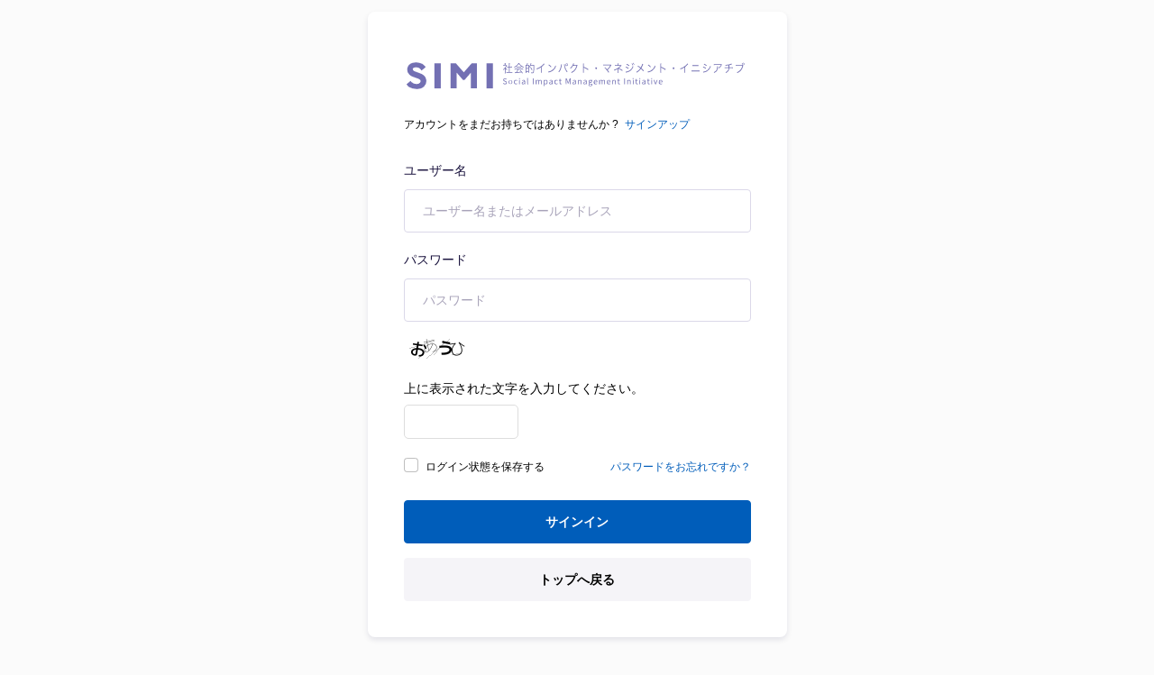

--- FILE ---
content_type: text/html; charset=UTF-8
request_url: https://analyst.simi.or.jp/courses/become-a-vanilla-javascript-developer/lessons/commenting-code/
body_size: 23458
content:
<!doctype html>
<html lang="ja">
<head>
<meta charset="UTF-8">
<meta name="viewport" content="width=device-width, initial-scale=1">
<link rel="profile" href="http://gmpg.org/xfn/11">
<link rel="pingback" href="https://analyst.simi.or.jp/xmlrpc.php">

<!-- <link rel="stylesheet" href="https://simi-pro/wp-content/plugins/tutor/assets/css/tutor-front.min.css"> -->
<meta name='robots' content='index, follow, max-image-preview:large, max-snippet:-1, max-video-preview:-1' />

	<!-- This site is optimized with the Yoast SEO plugin v21.8.1 - https://yoast.com/wordpress/plugins/seo/ -->
	<title>Commenting Code - SIMIインパクト・アナリスト研修</title>
	<link rel="canonical" href="https://analyst.simi.or.jp/courses/become-a-vanilla-javascript-developer/lessons/commenting-code/" />
	<meta property="og:locale" content="ja_JP" />
	<meta property="og:type" content="article" />
	<meta property="og:title" content="Commenting Code - SIMIインパクト・アナリスト研修" />
	<meta property="og:url" content="https://analyst.simi.or.jp/courses/become-a-vanilla-javascript-developer/lessons/commenting-code/" />
	<meta property="og:site_name" content="SIMIインパクト・アナリスト研修" />
	<meta property="article:publisher" content="https://www.facebook.com/impactmeasurement.jp/" />
	<meta property="article:modified_time" content="2022-04-17T15:25:59+00:00" />
	<meta property="og:image" content="https://analyst.simi.or.jp/wp-content/uploads/2022/06/ogp.png" />
	<meta property="og:image:width" content="1200" />
	<meta property="og:image:height" content="630" />
	<meta property="og:image:type" content="image/png" />
	<meta name="twitter:card" content="summary_large_image" />
	<meta name="twitter:site" content="@socialimpact_jp" />
	<script type="application/ld+json" class="yoast-schema-graph">{"@context":"https://schema.org","@graph":[{"@type":"WebPage","@id":"https://analyst.simi.or.jp/courses/become-a-vanilla-javascript-developer/lessons/commenting-code/","url":"https://analyst.simi.or.jp/courses/become-a-vanilla-javascript-developer/lessons/commenting-code/","name":"Commenting Code - SIMIインパクト・アナリスト研修","isPartOf":{"@id":"https://analyst.simi.or.jp/#website"},"datePublished":"2021-09-23T11:53:46+00:00","dateModified":"2022-04-17T15:25:59+00:00","breadcrumb":{"@id":"https://analyst.simi.or.jp/courses/become-a-vanilla-javascript-developer/lessons/commenting-code/#breadcrumb"},"inLanguage":"ja","potentialAction":[{"@type":"ReadAction","target":["https://analyst.simi.or.jp/courses/become-a-vanilla-javascript-developer/lessons/commenting-code/"]}]},{"@type":"BreadcrumbList","@id":"https://analyst.simi.or.jp/courses/become-a-vanilla-javascript-developer/lessons/commenting-code/#breadcrumb","itemListElement":[{"@type":"ListItem","position":1,"name":"ホーム","item":"https://analyst.simi.or.jp/"},{"@type":"ListItem","position":2,"name":"レッスン","item":"https://analyst.simi.or.jp/lesson/"},{"@type":"ListItem","position":3,"name":"Become a Vanilla JavaScript Developer","item":"https://analyst.simi.or.jp/?post_type=courses&p=1146"},{"@type":"ListItem","position":4,"name":"Commenting Code"}]},{"@type":"WebSite","@id":"https://analyst.simi.or.jp/#website","url":"https://analyst.simi.or.jp/","name":"SIMIインパクト・アナリスト研修","description":"金融実践者がインパクト志向の資金の流れを生み出すインパクト・アナリスト研修","publisher":{"@id":"https://analyst.simi.or.jp/#organization"},"potentialAction":[{"@type":"SearchAction","target":{"@type":"EntryPoint","urlTemplate":"https://analyst.simi.or.jp/?s={search_term_string}"},"query-input":"required name=search_term_string"}],"inLanguage":"ja"},{"@type":"Organization","@id":"https://analyst.simi.or.jp/#organization","name":"SIMIインパクトアナリスト研修","url":"https://analyst.simi.or.jp/","logo":{"@type":"ImageObject","inLanguage":"ja","@id":"https://analyst.simi.or.jp/#/schema/logo/image/","url":"https://analyst.simi.or.jp/wp-content/uploads/2022/05/logo-simi-yoko.png","contentUrl":"https://analyst.simi.or.jp/wp-content/uploads/2022/05/logo-simi-yoko.png","width":1000,"height":117,"caption":"SIMIインパクトアナリスト研修"},"image":{"@id":"https://analyst.simi.or.jp/#/schema/logo/image/"},"sameAs":["https://www.facebook.com/impactmeasurement.jp/","https://twitter.com/socialimpact_jp"]}]}</script>
	<!-- / Yoast SEO plugin. -->


<link rel='dns-prefetch' href='//fonts.googleapis.com' />
<link rel="alternate" type="application/rss+xml" title="SIMIインパクト・アナリスト研修 &raquo; フィード" href="https://analyst.simi.or.jp/feed/" />
<link rel="alternate" type="application/rss+xml" title="SIMIインパクト・アナリスト研修 &raquo; コメントフィード" href="https://analyst.simi.or.jp/comments/feed/" />
<script>
window._wpemojiSettings = {"baseUrl":"https:\/\/s.w.org\/images\/core\/emoji\/14.0.0\/72x72\/","ext":".png","svgUrl":"https:\/\/s.w.org\/images\/core\/emoji\/14.0.0\/svg\/","svgExt":".svg","source":{"concatemoji":"https:\/\/analyst.simi.or.jp\/wp-includes\/js\/wp-emoji-release.min.js?ver=6.2.8"}};
/*! This file is auto-generated */
!function(e,a,t){var n,r,o,i=a.createElement("canvas"),p=i.getContext&&i.getContext("2d");function s(e,t){p.clearRect(0,0,i.width,i.height),p.fillText(e,0,0);e=i.toDataURL();return p.clearRect(0,0,i.width,i.height),p.fillText(t,0,0),e===i.toDataURL()}function c(e){var t=a.createElement("script");t.src=e,t.defer=t.type="text/javascript",a.getElementsByTagName("head")[0].appendChild(t)}for(o=Array("flag","emoji"),t.supports={everything:!0,everythingExceptFlag:!0},r=0;r<o.length;r++)t.supports[o[r]]=function(e){if(p&&p.fillText)switch(p.textBaseline="top",p.font="600 32px Arial",e){case"flag":return s("\ud83c\udff3\ufe0f\u200d\u26a7\ufe0f","\ud83c\udff3\ufe0f\u200b\u26a7\ufe0f")?!1:!s("\ud83c\uddfa\ud83c\uddf3","\ud83c\uddfa\u200b\ud83c\uddf3")&&!s("\ud83c\udff4\udb40\udc67\udb40\udc62\udb40\udc65\udb40\udc6e\udb40\udc67\udb40\udc7f","\ud83c\udff4\u200b\udb40\udc67\u200b\udb40\udc62\u200b\udb40\udc65\u200b\udb40\udc6e\u200b\udb40\udc67\u200b\udb40\udc7f");case"emoji":return!s("\ud83e\udef1\ud83c\udffb\u200d\ud83e\udef2\ud83c\udfff","\ud83e\udef1\ud83c\udffb\u200b\ud83e\udef2\ud83c\udfff")}return!1}(o[r]),t.supports.everything=t.supports.everything&&t.supports[o[r]],"flag"!==o[r]&&(t.supports.everythingExceptFlag=t.supports.everythingExceptFlag&&t.supports[o[r]]);t.supports.everythingExceptFlag=t.supports.everythingExceptFlag&&!t.supports.flag,t.DOMReady=!1,t.readyCallback=function(){t.DOMReady=!0},t.supports.everything||(n=function(){t.readyCallback()},a.addEventListener?(a.addEventListener("DOMContentLoaded",n,!1),e.addEventListener("load",n,!1)):(e.attachEvent("onload",n),a.attachEvent("onreadystatechange",function(){"complete"===a.readyState&&t.readyCallback()})),(e=t.source||{}).concatemoji?c(e.concatemoji):e.wpemoji&&e.twemoji&&(c(e.twemoji),c(e.wpemoji)))}(window,document,window._wpemojiSettings);
</script>
<style>
img.wp-smiley,
img.emoji {
	display: inline !important;
	border: none !important;
	box-shadow: none !important;
	height: 1em !important;
	width: 1em !important;
	margin: 0 0.07em !important;
	vertical-align: -0.1em !important;
	background: none !important;
	padding: 0 !important;
}
</style>
	<link rel='stylesheet' id='sweetalert2-css' href='https://analyst.simi.or.jp/wp-content/plugins/user-registration/assets/css/sweetalert2/sweetalert2.min.css?ver=10.16.7' media='all' />
<link rel='stylesheet' id='user-registration-general-css' href='https://analyst.simi.or.jp/wp-content/plugins/user-registration/assets/css/user-registration.css?ver=2.3.5' media='all' />
<link rel='stylesheet' id='user-registration-smallscreen-css' href='https://analyst.simi.or.jp/wp-content/plugins/user-registration/assets/css/user-registration-smallscreen.css?ver=2.3.5' media='only screen and (max-width: 768px)' />
<link rel='stylesheet' id='user-registration-my-account-layout-css' href='https://analyst.simi.or.jp/wp-content/plugins/user-registration/assets/css/my-account-layout.css?ver=2.3.5' media='all' />
<link rel='stylesheet' id='dashicons-css' href='https://analyst.simi.or.jp/wp-includes/css/dashicons.min.css?ver=6.2.8' media='all' />
<link rel='stylesheet' id='wp-block-library-css' href='https://analyst.simi.or.jp/wp-includes/css/dist/block-library/style.min.css?ver=6.2.8' media='all' />
<style id='wp-block-library-theme-inline-css'>
.wp-block-audio figcaption{color:#555;font-size:13px;text-align:center}.is-dark-theme .wp-block-audio figcaption{color:hsla(0,0%,100%,.65)}.wp-block-audio{margin:0 0 1em}.wp-block-code{border:1px solid #ccc;border-radius:4px;font-family:Menlo,Consolas,monaco,monospace;padding:.8em 1em}.wp-block-embed figcaption{color:#555;font-size:13px;text-align:center}.is-dark-theme .wp-block-embed figcaption{color:hsla(0,0%,100%,.65)}.wp-block-embed{margin:0 0 1em}.blocks-gallery-caption{color:#555;font-size:13px;text-align:center}.is-dark-theme .blocks-gallery-caption{color:hsla(0,0%,100%,.65)}.wp-block-image figcaption{color:#555;font-size:13px;text-align:center}.is-dark-theme .wp-block-image figcaption{color:hsla(0,0%,100%,.65)}.wp-block-image{margin:0 0 1em}.wp-block-pullquote{border-bottom:4px solid;border-top:4px solid;color:currentColor;margin-bottom:1.75em}.wp-block-pullquote cite,.wp-block-pullquote footer,.wp-block-pullquote__citation{color:currentColor;font-size:.8125em;font-style:normal;text-transform:uppercase}.wp-block-quote{border-left:.25em solid;margin:0 0 1.75em;padding-left:1em}.wp-block-quote cite,.wp-block-quote footer{color:currentColor;font-size:.8125em;font-style:normal;position:relative}.wp-block-quote.has-text-align-right{border-left:none;border-right:.25em solid;padding-left:0;padding-right:1em}.wp-block-quote.has-text-align-center{border:none;padding-left:0}.wp-block-quote.is-large,.wp-block-quote.is-style-large,.wp-block-quote.is-style-plain{border:none}.wp-block-search .wp-block-search__label{font-weight:700}.wp-block-search__button{border:1px solid #ccc;padding:.375em .625em}:where(.wp-block-group.has-background){padding:1.25em 2.375em}.wp-block-separator.has-css-opacity{opacity:.4}.wp-block-separator{border:none;border-bottom:2px solid;margin-left:auto;margin-right:auto}.wp-block-separator.has-alpha-channel-opacity{opacity:1}.wp-block-separator:not(.is-style-wide):not(.is-style-dots){width:100px}.wp-block-separator.has-background:not(.is-style-dots){border-bottom:none;height:1px}.wp-block-separator.has-background:not(.is-style-wide):not(.is-style-dots){height:2px}.wp-block-table{margin:0 0 1em}.wp-block-table td,.wp-block-table th{word-break:normal}.wp-block-table figcaption{color:#555;font-size:13px;text-align:center}.is-dark-theme .wp-block-table figcaption{color:hsla(0,0%,100%,.65)}.wp-block-video figcaption{color:#555;font-size:13px;text-align:center}.is-dark-theme .wp-block-video figcaption{color:hsla(0,0%,100%,.65)}.wp-block-video{margin:0 0 1em}.wp-block-template-part.has-background{margin-bottom:0;margin-top:0;padding:1.25em 2.375em}
</style>
<style id='safe-svg-svg-icon-style-inline-css'>
.safe-svg-cover{text-align:center}.safe-svg-cover .safe-svg-inside{display:inline-block;max-width:100%}.safe-svg-cover svg{height:100%;max-height:100%;max-width:100%;width:100%}

</style>
<link rel='stylesheet' id='geeks-gutenberg-blocks-css' href='https://analyst.simi.or.jp/wp-content/themes/geeks/assets/css/gutenberg-blocks.css?ver=1.2.11' media='all' />
<link rel='stylesheet' id='classic-theme-styles-css' href='https://analyst.simi.or.jp/wp-includes/css/classic-themes.min.css?ver=6.2.8' media='all' />
<style id='global-styles-inline-css'>
body{--wp--preset--color--black: #000000;--wp--preset--color--cyan-bluish-gray: #abb8c3;--wp--preset--color--white: #ffffff;--wp--preset--color--pale-pink: #f78da7;--wp--preset--color--vivid-red: #cf2e2e;--wp--preset--color--luminous-vivid-orange: #ff6900;--wp--preset--color--luminous-vivid-amber: #fcb900;--wp--preset--color--light-green-cyan: #7bdcb5;--wp--preset--color--vivid-green-cyan: #00d084;--wp--preset--color--pale-cyan-blue: #8ed1fc;--wp--preset--color--vivid-cyan-blue: #0693e3;--wp--preset--color--vivid-purple: #9b51e0;--wp--preset--gradient--vivid-cyan-blue-to-vivid-purple: linear-gradient(135deg,rgba(6,147,227,1) 0%,rgb(155,81,224) 100%);--wp--preset--gradient--light-green-cyan-to-vivid-green-cyan: linear-gradient(135deg,rgb(122,220,180) 0%,rgb(0,208,130) 100%);--wp--preset--gradient--luminous-vivid-amber-to-luminous-vivid-orange: linear-gradient(135deg,rgba(252,185,0,1) 0%,rgba(255,105,0,1) 100%);--wp--preset--gradient--luminous-vivid-orange-to-vivid-red: linear-gradient(135deg,rgba(255,105,0,1) 0%,rgb(207,46,46) 100%);--wp--preset--gradient--very-light-gray-to-cyan-bluish-gray: linear-gradient(135deg,rgb(238,238,238) 0%,rgb(169,184,195) 100%);--wp--preset--gradient--cool-to-warm-spectrum: linear-gradient(135deg,rgb(74,234,220) 0%,rgb(151,120,209) 20%,rgb(207,42,186) 40%,rgb(238,44,130) 60%,rgb(251,105,98) 80%,rgb(254,248,76) 100%);--wp--preset--gradient--blush-light-purple: linear-gradient(135deg,rgb(255,206,236) 0%,rgb(152,150,240) 100%);--wp--preset--gradient--blush-bordeaux: linear-gradient(135deg,rgb(254,205,165) 0%,rgb(254,45,45) 50%,rgb(107,0,62) 100%);--wp--preset--gradient--luminous-dusk: linear-gradient(135deg,rgb(255,203,112) 0%,rgb(199,81,192) 50%,rgb(65,88,208) 100%);--wp--preset--gradient--pale-ocean: linear-gradient(135deg,rgb(255,245,203) 0%,rgb(182,227,212) 50%,rgb(51,167,181) 100%);--wp--preset--gradient--electric-grass: linear-gradient(135deg,rgb(202,248,128) 0%,rgb(113,206,126) 100%);--wp--preset--gradient--midnight: linear-gradient(135deg,rgb(2,3,129) 0%,rgb(40,116,252) 100%);--wp--preset--duotone--dark-grayscale: url('#wp-duotone-dark-grayscale');--wp--preset--duotone--grayscale: url('#wp-duotone-grayscale');--wp--preset--duotone--purple-yellow: url('#wp-duotone-purple-yellow');--wp--preset--duotone--blue-red: url('#wp-duotone-blue-red');--wp--preset--duotone--midnight: url('#wp-duotone-midnight');--wp--preset--duotone--magenta-yellow: url('#wp-duotone-magenta-yellow');--wp--preset--duotone--purple-green: url('#wp-duotone-purple-green');--wp--preset--duotone--blue-orange: url('#wp-duotone-blue-orange');--wp--preset--font-size--small: 14px;--wp--preset--font-size--medium: 23px;--wp--preset--font-size--large: 26px;--wp--preset--font-size--x-large: 42px;--wp--preset--font-size--normal: 16px;--wp--preset--font-size--huge: 37px;--wp--preset--spacing--20: 0.44rem;--wp--preset--spacing--30: 0.67rem;--wp--preset--spacing--40: 1rem;--wp--preset--spacing--50: 1.5rem;--wp--preset--spacing--60: 2.25rem;--wp--preset--spacing--70: 3.38rem;--wp--preset--spacing--80: 5.06rem;--wp--preset--shadow--natural: 6px 6px 9px rgba(0, 0, 0, 0.2);--wp--preset--shadow--deep: 12px 12px 50px rgba(0, 0, 0, 0.4);--wp--preset--shadow--sharp: 6px 6px 0px rgba(0, 0, 0, 0.2);--wp--preset--shadow--outlined: 6px 6px 0px -3px rgba(255, 255, 255, 1), 6px 6px rgba(0, 0, 0, 1);--wp--preset--shadow--crisp: 6px 6px 0px rgba(0, 0, 0, 1);}:where(.is-layout-flex){gap: 0.5em;}body .is-layout-flow > .alignleft{float: left;margin-inline-start: 0;margin-inline-end: 2em;}body .is-layout-flow > .alignright{float: right;margin-inline-start: 2em;margin-inline-end: 0;}body .is-layout-flow > .aligncenter{margin-left: auto !important;margin-right: auto !important;}body .is-layout-constrained > .alignleft{float: left;margin-inline-start: 0;margin-inline-end: 2em;}body .is-layout-constrained > .alignright{float: right;margin-inline-start: 2em;margin-inline-end: 0;}body .is-layout-constrained > .aligncenter{margin-left: auto !important;margin-right: auto !important;}body .is-layout-constrained > :where(:not(.alignleft):not(.alignright):not(.alignfull)){max-width: var(--wp--style--global--content-size);margin-left: auto !important;margin-right: auto !important;}body .is-layout-constrained > .alignwide{max-width: var(--wp--style--global--wide-size);}body .is-layout-flex{display: flex;}body .is-layout-flex{flex-wrap: wrap;align-items: center;}body .is-layout-flex > *{margin: 0;}:where(.wp-block-columns.is-layout-flex){gap: 2em;}.has-black-color{color: var(--wp--preset--color--black) !important;}.has-cyan-bluish-gray-color{color: var(--wp--preset--color--cyan-bluish-gray) !important;}.has-white-color{color: var(--wp--preset--color--white) !important;}.has-pale-pink-color{color: var(--wp--preset--color--pale-pink) !important;}.has-vivid-red-color{color: var(--wp--preset--color--vivid-red) !important;}.has-luminous-vivid-orange-color{color: var(--wp--preset--color--luminous-vivid-orange) !important;}.has-luminous-vivid-amber-color{color: var(--wp--preset--color--luminous-vivid-amber) !important;}.has-light-green-cyan-color{color: var(--wp--preset--color--light-green-cyan) !important;}.has-vivid-green-cyan-color{color: var(--wp--preset--color--vivid-green-cyan) !important;}.has-pale-cyan-blue-color{color: var(--wp--preset--color--pale-cyan-blue) !important;}.has-vivid-cyan-blue-color{color: var(--wp--preset--color--vivid-cyan-blue) !important;}.has-vivid-purple-color{color: var(--wp--preset--color--vivid-purple) !important;}.has-black-background-color{background-color: var(--wp--preset--color--black) !important;}.has-cyan-bluish-gray-background-color{background-color: var(--wp--preset--color--cyan-bluish-gray) !important;}.has-white-background-color{background-color: var(--wp--preset--color--white) !important;}.has-pale-pink-background-color{background-color: var(--wp--preset--color--pale-pink) !important;}.has-vivid-red-background-color{background-color: var(--wp--preset--color--vivid-red) !important;}.has-luminous-vivid-orange-background-color{background-color: var(--wp--preset--color--luminous-vivid-orange) !important;}.has-luminous-vivid-amber-background-color{background-color: var(--wp--preset--color--luminous-vivid-amber) !important;}.has-light-green-cyan-background-color{background-color: var(--wp--preset--color--light-green-cyan) !important;}.has-vivid-green-cyan-background-color{background-color: var(--wp--preset--color--vivid-green-cyan) !important;}.has-pale-cyan-blue-background-color{background-color: var(--wp--preset--color--pale-cyan-blue) !important;}.has-vivid-cyan-blue-background-color{background-color: var(--wp--preset--color--vivid-cyan-blue) !important;}.has-vivid-purple-background-color{background-color: var(--wp--preset--color--vivid-purple) !important;}.has-black-border-color{border-color: var(--wp--preset--color--black) !important;}.has-cyan-bluish-gray-border-color{border-color: var(--wp--preset--color--cyan-bluish-gray) !important;}.has-white-border-color{border-color: var(--wp--preset--color--white) !important;}.has-pale-pink-border-color{border-color: var(--wp--preset--color--pale-pink) !important;}.has-vivid-red-border-color{border-color: var(--wp--preset--color--vivid-red) !important;}.has-luminous-vivid-orange-border-color{border-color: var(--wp--preset--color--luminous-vivid-orange) !important;}.has-luminous-vivid-amber-border-color{border-color: var(--wp--preset--color--luminous-vivid-amber) !important;}.has-light-green-cyan-border-color{border-color: var(--wp--preset--color--light-green-cyan) !important;}.has-vivid-green-cyan-border-color{border-color: var(--wp--preset--color--vivid-green-cyan) !important;}.has-pale-cyan-blue-border-color{border-color: var(--wp--preset--color--pale-cyan-blue) !important;}.has-vivid-cyan-blue-border-color{border-color: var(--wp--preset--color--vivid-cyan-blue) !important;}.has-vivid-purple-border-color{border-color: var(--wp--preset--color--vivid-purple) !important;}.has-vivid-cyan-blue-to-vivid-purple-gradient-background{background: var(--wp--preset--gradient--vivid-cyan-blue-to-vivid-purple) !important;}.has-light-green-cyan-to-vivid-green-cyan-gradient-background{background: var(--wp--preset--gradient--light-green-cyan-to-vivid-green-cyan) !important;}.has-luminous-vivid-amber-to-luminous-vivid-orange-gradient-background{background: var(--wp--preset--gradient--luminous-vivid-amber-to-luminous-vivid-orange) !important;}.has-luminous-vivid-orange-to-vivid-red-gradient-background{background: var(--wp--preset--gradient--luminous-vivid-orange-to-vivid-red) !important;}.has-very-light-gray-to-cyan-bluish-gray-gradient-background{background: var(--wp--preset--gradient--very-light-gray-to-cyan-bluish-gray) !important;}.has-cool-to-warm-spectrum-gradient-background{background: var(--wp--preset--gradient--cool-to-warm-spectrum) !important;}.has-blush-light-purple-gradient-background{background: var(--wp--preset--gradient--blush-light-purple) !important;}.has-blush-bordeaux-gradient-background{background: var(--wp--preset--gradient--blush-bordeaux) !important;}.has-luminous-dusk-gradient-background{background: var(--wp--preset--gradient--luminous-dusk) !important;}.has-pale-ocean-gradient-background{background: var(--wp--preset--gradient--pale-ocean) !important;}.has-electric-grass-gradient-background{background: var(--wp--preset--gradient--electric-grass) !important;}.has-midnight-gradient-background{background: var(--wp--preset--gradient--midnight) !important;}.has-small-font-size{font-size: var(--wp--preset--font-size--small) !important;}.has-medium-font-size{font-size: var(--wp--preset--font-size--medium) !important;}.has-large-font-size{font-size: var(--wp--preset--font-size--large) !important;}.has-x-large-font-size{font-size: var(--wp--preset--font-size--x-large) !important;}
.wp-block-navigation a:where(:not(.wp-element-button)){color: inherit;}
:where(.wp-block-columns.is-layout-flex){gap: 2em;}
.wp-block-pullquote{font-size: 1.5em;line-height: 1.6;}
</style>
<link rel='stylesheet' id='wpdm-font-awesome-css' href='https://analyst.simi.or.jp/wp-content/plugins/download-manager/assets/fontawesome/css/all.min.css?ver=6.2.8' media='all' />
<link rel='stylesheet' id='wpdm-front-bootstrap-css' href='https://analyst.simi.or.jp/wp-content/plugins/download-manager/assets/bootstrap/css/bootstrap.min.css?ver=6.2.8' media='all' />
<link rel='stylesheet' id='wpdm-front-css' href='https://analyst.simi.or.jp/wp-content/plugins/download-manager/assets/css/front.css?ver=6.2.8' media='all' />
<link rel='stylesheet' id='tutor-codesample-css' href='https://analyst.simi.or.jp/wp-content/plugins/tutor-pro/assets/lib/codesample/prism.css?ver=2.1.10' media='all' />
<link rel='stylesheet' id='tutor-icon-css' href='https://analyst.simi.or.jp/wp-content/plugins/tutor/assets/css/tutor-icon.min.css?ver=2.1.10' media='all' />
<link rel='stylesheet' id='tutor-css' href='https://analyst.simi.or.jp/wp-content/plugins/tutor/assets/css/tutor.min.css?ver=2.1.10' media='all' />
<link rel='stylesheet' id='buttons-css' href='https://analyst.simi.or.jp/wp-includes/css/buttons.min.css?ver=6.2.8' media='all' />
<link rel='stylesheet' id='editor-buttons-css' href='https://analyst.simi.or.jp/wp-includes/css/editor.min.css?ver=6.2.8' media='all' />
<link rel='stylesheet' id='tutor-plyr-css' href='https://analyst.simi.or.jp/wp-content/plugins/tutor/assets/packages/plyr/plyr.css?ver=2.1.10' media='all' />
<style id='woocommerce-inline-inline-css'>
.woocommerce form .form-row .required { visibility: visible; }
</style>
<link rel='stylesheet' id='wc-gateway-linepay-smart-payment-buttons-css' href='https://analyst.simi.or.jp/wp-content/plugins/woocommerce-for-japan/assets/css/linepay_button.css?ver=6.2.8' media='all' />
<link rel='stylesheet' id='fontawesome-css' href='https://analyst.simi.or.jp/wp-content/themes/geeks/assets/libs/fontawesome/css/all.min.css?ver=1.2.11' media='all' />
<link rel='stylesheet' id='feather-css' href='https://analyst.simi.or.jp/wp-content/themes/geeks/assets/fonts/feather/feather.css?ver=1.2.11' media='all' />
<link rel='stylesheet' id='dragula-css' href='https://analyst.simi.or.jp/wp-content/themes/geeks/assets/libs/dragula/dist/dragula.min.css?ver=1.2.11' media='all' />
<link rel='stylesheet' id='mdi-css' href='https://analyst.simi.or.jp/wp-content/themes/geeks/assets/libs/@mdi/font/css/materialdesignicons.min.css?ver=1.2.11' media='all' />
<link rel='stylesheet' id='prism-css' href='https://analyst.simi.or.jp/wp-content/themes/geeks/assets/libs/prismjs/themes/prism.css?ver=1.2.11' media='all' />
<link rel='stylesheet' id='dropzone-css' href='https://analyst.simi.or.jp/wp-content/themes/geeks/assets/libs/dropzone/dist/dropzone.css?ver=1.2.11' media='all' />
<link rel='stylesheet' id='magnific-popup-css' href='https://analyst.simi.or.jp/wp-content/themes/geeks/assets/libs/magnific-popup/dist/magnific-popup.css?ver=1.2.11' media='all' />
<link rel='stylesheet' id='bootstrap-select-css' href='https://analyst.simi.or.jp/wp-content/themes/geeks/assets/libs/bootstrap-select/dist/css/bootstrap-select.min.css?ver=1.2.11' media='all' />
<link rel='stylesheet' id='tagify-css' href='https://analyst.simi.or.jp/wp-content/themes/geeks/assets/libs/@yaireo/tagify/dist/tagify.css?ver=1.2.11' media='all' />
<link rel='stylesheet' id='tiny-slider-css' href='https://analyst.simi.or.jp/wp-content/themes/geeks/assets/libs/tiny-slider/dist/tiny-slider.css?ver=1.2.11' media='all' />
<link rel='stylesheet' id='tippy-css' href='https://analyst.simi.or.jp/wp-content/themes/geeks/assets/libs/tippy.js/dist/tippy.css?ver=1.2.11' media='all' />
<link rel='stylesheet' id='flatpickr-css' href='https://analyst.simi.or.jp/wp-content/plugins/user-registration/assets/css/flatpickr/flatpickr.min.css?ver=4.6.9' media='all' />
<link rel='stylesheet' id='geeks-style-css' href='https://analyst.simi.or.jp/wp-content/themes/geeks/style.min.css?ver=1.2.11' media='all' />
<link rel='stylesheet' id='geeks-color-css' href='https://analyst.simi.or.jp/wp-content/themes/geeks/assets/css/colors/color.css?ver=1.2.11' media='all' />
<style id='geeks-color-inline-css'>
:root { --bs-primary: #005dba;  --bs-primary-bg-d
			: #004ba8; --bs-primary-border-d: #0057b4;  --bs-primary-o-5: rgba(0, 93, 186, .05);  --bs-primary-outline-25: rgba(0, 93, 186, .25); --bs-primary-outline-bg: rgba(0, 93, 186, .08); --bs-dark-primary: #00308d;  --bs-primary-outline-5: rgba(0, 93, 186, .5); --bs-primary-outline-75: rgba(0, 93, 186, .7); --bs-primary-opacity-15: rgba(0, 93, 186, .20);}
/*
 * Primary Color
 */



</style>
<link rel='stylesheet' id='geeks-fonts-css' href='https://fonts.googleapis.com/css2?family=Inter%3Awght%40100%3B200%3B300%3B400%3B500%3B600%3B700%3B800%3B900&#038;display=swap&#038;ver=1.2.11' media='all' />
<link rel='stylesheet' id='geeks-child-style-css' href='https://analyst.simi.or.jp/wp-content/themes/impactanalyst_new/style.css?ver=1.1.4' media='all' />
<script src='https://analyst.simi.or.jp/wp-includes/js/jquery/jquery.min.js?ver=3.6.4' id='jquery-core-js'></script>
<script src='https://analyst.simi.or.jp/wp-includes/js/jquery/jquery-migrate.min.js?ver=3.4.0' id='jquery-migrate-js'></script>
<script src='https://analyst.simi.or.jp/wp-content/plugins/download-manager/assets/bootstrap/js/popper.min.js?ver=6.2.8' id='wpdm-poper-js'></script>
<script src='https://analyst.simi.or.jp/wp-content/plugins/download-manager/assets/bootstrap/js/bootstrap.min.js?ver=6.2.8' id='wpdm-front-bootstrap-js'></script>
<script id='wpdm-frontjs-js-extra'>
var wpdm_url = {"home":"https:\/\/analyst.simi.or.jp\/","site":"https:\/\/analyst.simi.or.jp\/","ajax":"https:\/\/analyst.simi.or.jp\/wp-admin\/admin-ajax.php"};
var wpdm_js = {"spinner":"<i class=\"fas fa-sun fa-spin\"><\/i>"};
</script>
<script src='https://analyst.simi.or.jp/wp-content/plugins/download-manager/assets/js/front.js?ver=3.2.71' id='wpdm-frontjs-js'></script>
<script id='utils-js-extra'>
var userSettings = {"url":"\/","uid":"0","time":"1768996043","secure":"1"};
</script>
<script src='https://analyst.simi.or.jp/wp-includes/js/utils.min.js?ver=6.2.8' id='utils-js'></script>
<link rel="https://api.w.org/" href="https://analyst.simi.or.jp/wp-json/" /><link rel="EditURI" type="application/rsd+xml" title="RSD" href="https://analyst.simi.or.jp/xmlrpc.php?rsd" />
<link rel="wlwmanifest" type="application/wlwmanifest+xml" href="https://analyst.simi.or.jp/wp-includes/wlwmanifest.xml" />
<meta name="generator" content="WordPress 6.2.8" />
<meta name="generator" content="TutorLMS 2.1.10" />
<meta name="generator" content="WooCommerce 8.2.4" />
<link rel='shortlink' href='https://analyst.simi.or.jp/?p=1161' />
<link rel="alternate" type="application/json+oembed" href="https://analyst.simi.or.jp/wp-json/oembed/1.0/embed?url=https%3A%2F%2Fanalyst.simi.or.jp%2Fcourses%2Fbecome-a-vanilla-javascript-developer%2Flessons%2Fcommenting-code%2F" />
<link rel="alternate" type="text/xml+oembed" href="https://analyst.simi.or.jp/wp-json/oembed/1.0/embed?url=https%3A%2F%2Fanalyst.simi.or.jp%2Fcourses%2Fbecome-a-vanilla-javascript-developer%2Flessons%2Fcommenting-code%2F&#038;format=xml" />
	<noscript><style>.woocommerce-product-gallery{ opacity: 1 !important; }</style></noscript>
	<meta name="generator" content="Elementor 3.13.1; features: e_dom_optimization, e_optimized_assets_loading, e_optimized_css_loading, a11y_improvements, additional_custom_breakpoints; settings: css_print_method-external, google_font-enabled, font_display-auto">
<link rel="icon" href="https://analyst.simi.or.jp/wp-content/uploads/2022/05/cropped-logo-simi-square-e1652924711805-32x32.png" sizes="32x32" />
<link rel="icon" href="https://analyst.simi.or.jp/wp-content/uploads/2022/05/cropped-logo-simi-square-e1652924711805-192x192.png" sizes="192x192" />
<link rel="apple-touch-icon" href="https://analyst.simi.or.jp/wp-content/uploads/2022/05/cropped-logo-simi-square-e1652924711805-180x180.png" />
<meta name="msapplication-TileImage" content="https://analyst.simi.or.jp/wp-content/uploads/2022/05/cropped-logo-simi-square-e1652924711805-270x270.png" />
<meta name="generator" content="WordPress Download Manager 3.2.71" />
                <style>
        /* WPDM Link Template Styles */        </style>
                <style>

            :root {
                --color-primary: #4a8eff;
                --color-primary-rgb: 74, 142, 255;
                --color-primary-hover: #5998ff;
                --color-primary-active: #3281ff;
                --color-secondary: #6c757d;
                --color-secondary-rgb: 108, 117, 125;
                --color-secondary-hover: #6c757d;
                --color-secondary-active: #6c757d;
                --color-success: #018e11;
                --color-success-rgb: 1, 142, 17;
                --color-success-hover: #0aad01;
                --color-success-active: #0c8c01;
                --color-info: #2CA8FF;
                --color-info-rgb: 44, 168, 255;
                --color-info-hover: #2CA8FF;
                --color-info-active: #2CA8FF;
                --color-warning: #FFB236;
                --color-warning-rgb: 255, 178, 54;
                --color-warning-hover: #FFB236;
                --color-warning-active: #FFB236;
                --color-danger: #ff5062;
                --color-danger-rgb: 255, 80, 98;
                --color-danger-hover: #ff5062;
                --color-danger-active: #ff5062;
                --color-green: #30b570;
                --color-blue: #0073ff;
                --color-purple: #8557D3;
                --color-red: #ff5062;
                --color-muted: rgba(69, 89, 122, 0.6);
                --wpdm-font: "Rubik", -apple-system, BlinkMacSystemFont, "Segoe UI", Roboto, Helvetica, Arial, sans-serif, "Apple Color Emoji", "Segoe UI Emoji", "Segoe UI Symbol";
            }

            .wpdm-download-link.btn.btn-primary {
                border-radius: 4px;
            }


        </style>
        
<!-- Global site tag (gtag.js) - Google Analytics -->
<script async src="https://www.googletagmanager.com/gtag/js?id=G-T2KDQ0NVWN"></script>
<script>
  window.dataLayer = window.dataLayer || [];
  function gtag(){dataLayer.push(arguments);}
  gtag('js', new Date());

  gtag('config', 'G-T2KDQ0NVWN');
</script>
</head>

<style>
	.tutor-qna-single-question .tutor-toggle-reply{
		display: none;
		pointer-events: none;
	}
</style>

<body class="lesson-template-default single single-lesson postid-1161 wp-custom-logo wp-embed-responsive theme-geeks tutor-lms user-registration-page woocommerce-no-js group-blog no-wc-breadcrumb geeks-full-width-content geeks-align-wide elementor-default elementor-kit-5">

<svg xmlns="http://www.w3.org/2000/svg" viewBox="0 0 0 0" width="0" height="0" focusable="false" role="none" style="visibility: hidden; position: absolute; left: -9999px; overflow: hidden;" ><defs><filter id="wp-duotone-dark-grayscale"><feColorMatrix color-interpolation-filters="sRGB" type="matrix" values=" .299 .587 .114 0 0 .299 .587 .114 0 0 .299 .587 .114 0 0 .299 .587 .114 0 0 " /><feComponentTransfer color-interpolation-filters="sRGB" ><feFuncR type="table" tableValues="0 0.49803921568627" /><feFuncG type="table" tableValues="0 0.49803921568627" /><feFuncB type="table" tableValues="0 0.49803921568627" /><feFuncA type="table" tableValues="1 1" /></feComponentTransfer><feComposite in2="SourceGraphic" operator="in" /></filter></defs></svg><svg xmlns="http://www.w3.org/2000/svg" viewBox="0 0 0 0" width="0" height="0" focusable="false" role="none" style="visibility: hidden; position: absolute; left: -9999px; overflow: hidden;" ><defs><filter id="wp-duotone-grayscale"><feColorMatrix color-interpolation-filters="sRGB" type="matrix" values=" .299 .587 .114 0 0 .299 .587 .114 0 0 .299 .587 .114 0 0 .299 .587 .114 0 0 " /><feComponentTransfer color-interpolation-filters="sRGB" ><feFuncR type="table" tableValues="0 1" /><feFuncG type="table" tableValues="0 1" /><feFuncB type="table" tableValues="0 1" /><feFuncA type="table" tableValues="1 1" /></feComponentTransfer><feComposite in2="SourceGraphic" operator="in" /></filter></defs></svg><svg xmlns="http://www.w3.org/2000/svg" viewBox="0 0 0 0" width="0" height="0" focusable="false" role="none" style="visibility: hidden; position: absolute; left: -9999px; overflow: hidden;" ><defs><filter id="wp-duotone-purple-yellow"><feColorMatrix color-interpolation-filters="sRGB" type="matrix" values=" .299 .587 .114 0 0 .299 .587 .114 0 0 .299 .587 .114 0 0 .299 .587 .114 0 0 " /><feComponentTransfer color-interpolation-filters="sRGB" ><feFuncR type="table" tableValues="0.54901960784314 0.98823529411765" /><feFuncG type="table" tableValues="0 1" /><feFuncB type="table" tableValues="0.71764705882353 0.25490196078431" /><feFuncA type="table" tableValues="1 1" /></feComponentTransfer><feComposite in2="SourceGraphic" operator="in" /></filter></defs></svg><svg xmlns="http://www.w3.org/2000/svg" viewBox="0 0 0 0" width="0" height="0" focusable="false" role="none" style="visibility: hidden; position: absolute; left: -9999px; overflow: hidden;" ><defs><filter id="wp-duotone-blue-red"><feColorMatrix color-interpolation-filters="sRGB" type="matrix" values=" .299 .587 .114 0 0 .299 .587 .114 0 0 .299 .587 .114 0 0 .299 .587 .114 0 0 " /><feComponentTransfer color-interpolation-filters="sRGB" ><feFuncR type="table" tableValues="0 1" /><feFuncG type="table" tableValues="0 0.27843137254902" /><feFuncB type="table" tableValues="0.5921568627451 0.27843137254902" /><feFuncA type="table" tableValues="1 1" /></feComponentTransfer><feComposite in2="SourceGraphic" operator="in" /></filter></defs></svg><svg xmlns="http://www.w3.org/2000/svg" viewBox="0 0 0 0" width="0" height="0" focusable="false" role="none" style="visibility: hidden; position: absolute; left: -9999px; overflow: hidden;" ><defs><filter id="wp-duotone-midnight"><feColorMatrix color-interpolation-filters="sRGB" type="matrix" values=" .299 .587 .114 0 0 .299 .587 .114 0 0 .299 .587 .114 0 0 .299 .587 .114 0 0 " /><feComponentTransfer color-interpolation-filters="sRGB" ><feFuncR type="table" tableValues="0 0" /><feFuncG type="table" tableValues="0 0.64705882352941" /><feFuncB type="table" tableValues="0 1" /><feFuncA type="table" tableValues="1 1" /></feComponentTransfer><feComposite in2="SourceGraphic" operator="in" /></filter></defs></svg><svg xmlns="http://www.w3.org/2000/svg" viewBox="0 0 0 0" width="0" height="0" focusable="false" role="none" style="visibility: hidden; position: absolute; left: -9999px; overflow: hidden;" ><defs><filter id="wp-duotone-magenta-yellow"><feColorMatrix color-interpolation-filters="sRGB" type="matrix" values=" .299 .587 .114 0 0 .299 .587 .114 0 0 .299 .587 .114 0 0 .299 .587 .114 0 0 " /><feComponentTransfer color-interpolation-filters="sRGB" ><feFuncR type="table" tableValues="0.78039215686275 1" /><feFuncG type="table" tableValues="0 0.94901960784314" /><feFuncB type="table" tableValues="0.35294117647059 0.47058823529412" /><feFuncA type="table" tableValues="1 1" /></feComponentTransfer><feComposite in2="SourceGraphic" operator="in" /></filter></defs></svg><svg xmlns="http://www.w3.org/2000/svg" viewBox="0 0 0 0" width="0" height="0" focusable="false" role="none" style="visibility: hidden; position: absolute; left: -9999px; overflow: hidden;" ><defs><filter id="wp-duotone-purple-green"><feColorMatrix color-interpolation-filters="sRGB" type="matrix" values=" .299 .587 .114 0 0 .299 .587 .114 0 0 .299 .587 .114 0 0 .299 .587 .114 0 0 " /><feComponentTransfer color-interpolation-filters="sRGB" ><feFuncR type="table" tableValues="0.65098039215686 0.40392156862745" /><feFuncG type="table" tableValues="0 1" /><feFuncB type="table" tableValues="0.44705882352941 0.4" /><feFuncA type="table" tableValues="1 1" /></feComponentTransfer><feComposite in2="SourceGraphic" operator="in" /></filter></defs></svg><svg xmlns="http://www.w3.org/2000/svg" viewBox="0 0 0 0" width="0" height="0" focusable="false" role="none" style="visibility: hidden; position: absolute; left: -9999px; overflow: hidden;" ><defs><filter id="wp-duotone-blue-orange"><feColorMatrix color-interpolation-filters="sRGB" type="matrix" values=" .299 .587 .114 0 0 .299 .587 .114 0 0 .299 .587 .114 0 0 .299 .587 .114 0 0 " /><feComponentTransfer color-interpolation-filters="sRGB" ><feFuncR type="table" tableValues="0.098039215686275 1" /><feFuncG type="table" tableValues="0 0.66274509803922" /><feFuncB type="table" tableValues="0.84705882352941 0.41960784313725" /><feFuncA type="table" tableValues="1 1" /></feComponentTransfer><feComposite in2="SourceGraphic" operator="in" /></filter></defs></svg>

<div id="page" class="hfeed site">

	
	
	<div id="content" class="site-content" tabindex="-1">
		<div class="tutor-wrap tutor-page-wrap post-1161 lesson type-lesson status-publish hentry">
	<div class="container d-flex flex-column">
	    <div class="tutor-template-segment tutor-login-wrap row align-items-center justify-content-center g-0 min-vh-100">
	        <div class="col-lg-5 col-md-8 py-8 py-xl-0">
	        	<div class="card shadow">
	        		<div class="card-body p-6">
	        			<div class="tutor-template-segment tutor-login-wrap">
	        						<div class="mb-4">
              <a href="https://analyst.simi.or.jp/" class="d-block mb-4" rel="home"><img width="347" height="27" src="https://analyst.simi.or.jp/wp-content/uploads/2022/05/logo-svg_yoko.svg" class="custom-logo" alt="SIMIインパクト・アナリスト研修" decoding="async" /></a>                              <span class="fs-6">アカウントをまだお持ちではありませんか ?&nbsp;<a href="https://analyst.simi.or.jp/registration/" class="ms-1">サインアップ</a></span>
                      </div>
        
							<div class="tutor-template-login-form">
		        			
<form id="tutor-login-form" method="post">
        <input type="hidden" id="_tutor_nonce" name="_tutor_nonce" value="0bee90b912" /><input type="hidden" name="_wp_http_referer" value="/courses/become-a-vanilla-javascript-developer/lessons/commenting-code/" />    <input type="hidden" name="tutor_action" value="tutor_user_login" />
    <input type="hidden" name="redirect_to" value="https://analyst.simi.or.jp/courses/become-a-vanilla-javascript-developer/lessons/commenting-code/" />

    <p class="login-username mb-3">
        <label class="form-label fs-5" for="user_login">ユーザー名</label>
        <input type="text" placeholder="ユーザー名またはメールアドレス" name="log" id="user_login" class="input form-control" value="" size="20" required/>
    </p>

    <p class="login-password mb-3">
        <label class="form-label fs-5" for="user_pass">パスワード</label>
        <input type="password" placeholder="パスワード" name="pwd" id="user_pass" class="input form-control" value="" size="20"required/>
    </p>

    <div class="tutor-login-error">

    </div>
    <p><img src="https://analyst.simi.or.jp/wp-content/siteguard/997322824.png" alt="CAPTCHA"></p><p><label for="siteguard_captcha">上に表示された文字を入力してください。</label><br /><input type="text" name="siteguard_captcha" id="siteguard_captcha" class="input" value="" size="10" aria-required="true" /><input type="hidden" name="siteguard_captcha_prefix" id="siteguard_captcha_prefix" value="997322824" /></p>
    <div class="tutor-login-rememeber-wrap d-lg-flex justify-content-between align-items-center mb-4">
                        
        <p class="login-remember form-check mb-0">
            <input name="rememberme" class="form-check-input" type="checkbox" id="rememberme" 
                value="forever"
                >
            <label class="form-check-label fs-5" for="rememberme">
                ログイン状態を保存する            </label>
        </p>
        
        <div>
            <a class="fs-5" href="https://analyst.simi.or.jp/dashboard/retrieve-password">
                パスワードをお忘れですか？            </a>
        </div>
    </div>


    
    <p class="login-submit d-grid mb-0">
        <button type="submit" class="btn btn-primary tutor-is-block">
            サインイン        </button>
    </p>
   </form>
<script>
    document.addEventListener('DOMContentLoaded', function() {
        var { __ } = wp.i18n;
        var loginModal = document.querySelector('.tutor-modal.tutor-login-modal');
        var errors = [];
        if (loginModal && errors.length) {
            loginModal.classList.add('tutor-is-active');
        }
    });
</script>
							</div>
							<div class="mt-3">
								<a class="btn btn-light w-100" href="https://analyst.simi.or.jp/">トップへ戻る</a>
							</div>
						</div>	           
			        </div>
			    </div>	
	        </div>
	        	    </div>
	</div>
</div>


	</div><!-- #content -->

	
	<footer id="colophon" class="site-footer footer footer-v1">
    <div class="container">
        <div class="row justify-content-center">
                 				<div class="footer-widgets row pt-lg-10 pt-5 mb-md-6 mb-0">
     				     					<div class="footer-widget-1 mb-4 mb-0-last-child col-lg-4 col-md-6 col-12">
     						<div id="media_image-2" class="widget mb-4 mb-0-last-child widget_media_image"><a href="https://simi.or.jp/" class="d-block mt-2 pt-3 pt-md-0" target="_blank" rel="noopener"><img width="347" height="27" src="https://analyst.simi.or.jp/wp-content/uploads/2022/05/logo-svg_yoko.svg" class="image wp-image-4574  attachment-full size-full" alt="" decoding="async" loading="lazy" style="max-width: 100%; height: auto;" /></a></div><div id="custom_html-2" class="widget_text widget mb-4 mb-0-last-child widget_custom_html"><div class="textwidget custom-html-widget"><div class="align-items-center mb-4 row">
<div class="col-3"><img src="/wp-content/uploads/2022/05/logo_japanfoundation2.png" class="m-0" style="mix-blend-mode: multiply;" alt="JapanFoundation">
</div>
<div class="col-9 text-body">本ウェブサイトは国際交流基金の助成を受けて作成しました。
</div>
</div></div></div><div id="custom_html-3" class="widget_text widget mb-4 mb-0-last-child widget_custom_html"><div class="textwidget custom-html-widget"><div class="btn btn-white d-block float-md-end mt-md-n2 text-left">
	<a href="https://simi.us1.list-manage.com/subscribe?u=2428a324c6848bb0296792784&id=fe7fb53db0" target="_blank" rel="noopener">ニュースレターに登録する</a>
</div></div></div><div id="nav_menu-6" class="widget mb-4 mb-0-last-child widget_nav_menu"><div class="menu-social-media-container"><ul id="menu-social-media" class="menu"><li id="menu-item-144" class="menu-item menu-item-type-custom menu-item-object-custom menu-item-144"><a target="_blank" rel="noopener" href="https://www.facebook.com/impactmeasurement.jp" onClick="return true"><i class="mdi mdi-facebook"></i></a></li>
<li id="menu-item-145" class="menu-item menu-item-type-custom menu-item-object-custom menu-item-145"><a target="_blank" rel="noopener" href="https://twitter.com/socialimpact_jp" onClick="return true"><i class="mdi mdi-twitter"></i></a></li>
<li id="menu-item-146" class="menu-item menu-item-type-custom menu-item-object-custom menu-item-146"><a target="_blank" rel="noopener" href="https://www.youtube.com/channel/UCa1Tu3hrgxD4wtQ1OGCnksg" onClick="return true"><i class="mdi mdi-youtube"></i></a></li>
</ul></div></div>     					</div>
     						     					<div class="footer-widget-2 mb-4 mb-0-last-child offset-lg-2 col-lg-3 col-md-3 col-6">
     						<div id="nav_menu-3" class="widget mb-4 mb-0-last-child widget_nav_menu"><div class="menu-footer-menu-1-container"><ul id="menu-footer-menu-1" class="menu"><li id="menu-item-4028" class="menu-item menu-item-type-post_type menu-item-object-page menu-item-home menu-item-4028"><a href="https://analyst.simi.or.jp/" onClick="return true">ホーム</a></li>
<li id="menu-item-4029" class="menu-item menu-item-type-post_type menu-item-object-page menu-item-4029"><a href="https://analyst.simi.or.jp/about/" onClick="return true">インパクト・アナリスト研修とは</a></li>
<li id="menu-item-4030" class="menu-item menu-item-type-post_type menu-item-object-page menu-item-4030"><a href="https://analyst.simi.or.jp/kiso/" onClick="return true">基礎編</a></li>
<li id="menu-item-6719" class="menu-item menu-item-type-post_type menu-item-object-page menu-item-6719"><a href="https://analyst.simi.or.jp/jissen/" onClick="return true">実践編</a></li>
<li id="menu-item-5785" class="menu-item menu-item-type-custom menu-item-object-custom menu-item-5785"><a href="/courses" onClick="return true">選択講座</a></li>
<li id="menu-item-5071" class="menu-item menu-item-type-taxonomy menu-item-object-category menu-item-5071"><a href="https://analyst.simi.or.jp/category/news/" onClick="return true">お知らせ</a></li>
<li id="menu-item-5072" class="menu-item menu-item-type-taxonomy menu-item-object-category menu-item-5072"><a href="https://analyst.simi.or.jp/category/event/" onClick="return true">イベント</a></li>
</ul></div></div>     					</div>
     						     					<div class="footer-widget-3 mb-4 mb-0-last-child col-lg-3 col-md-3 col-6">
     						<div id="nav_menu-4" class="widget mb-4 mb-0-last-child widget_nav_menu"><div class="menu-footer-menu-2-container"><ul id="menu-footer-menu-2" class="menu"><li id="menu-item-6315" class="menu-item menu-item-type-post_type menu-item-object-page menu-item-6315"><a href="https://analyst.simi.or.jp/vimeo/" onClick="return true">Vimeoの利用方法</a></li>
<li id="menu-item-4035" class="menu-item menu-item-type-post_type menu-item-object-page menu-item-4035"><a href="https://analyst.simi.or.jp/faq/" onClick="return true">よくあるご質問</a></li>
<li id="menu-item-4034" class="menu-item menu-item-type-post_type menu-item-object-page menu-item-4034"><a href="https://analyst.simi.or.jp/contact/" onClick="return true">お問い合わせ</a></li>
<li id="menu-item-7160" class="menu-item menu-item-type-post_type menu-item-object-page menu-item-7160"><a href="https://analyst.simi.or.jp/about-en/" onClick="return true">English Page</a></li>
</ul></div></div><div id="nav_menu-5" class="widget mb-4 mb-0-last-child widget_nav_menu"><div class="menu-footer-links-container"><ul id="menu-footer-links" class="menu"><li id="menu-item-2807" class="menu-item menu-item-type-custom menu-item-object-custom menu-item-2807"><a target="_blank" rel="noopener" href="https://simi.or.jp/privacy" onClick="return true">プライバシーポリシー</a></li>
<li id="menu-item-4477" class="menu-item menu-item-type-post_type menu-item-object-page menu-item-4477"><a href="https://analyst.simi.or.jp/terms-of-use/" onClick="return true">ご利用条件</a></li>
<li id="menu-item-4478" class="menu-item menu-item-type-post_type menu-item-object-page menu-item-4478"><a href="https://analyst.simi.or.jp/tokushoho/" onClick="return true">特定商取引法に基づく表示</a></li>
</ul></div></div>     					</div>
     						     			</div><!-- .footer-widgets.row-1 -->
     				        </div>
    </div>
    <div class="copyright py-3">
            <span>&copy; 2026 SIMIインパクト・アナリスト研修. All Rights Reserved</span>
    </div>
</footer>

	
</div><!-- #page -->

            <script>
                jQuery(function($){

                    
                });
            </script>
            <div id="fb-root"></div>
            	<script type="text/javascript">
		(function () {
			var c = document.body.className;
			c = c.replace(/woocommerce-no-js/, 'woocommerce-js');
			document.body.className = c;
		})();
	</script>
	<script src='https://analyst.simi.or.jp/wp-includes/js/dist/vendor/wp-polyfill-inert.min.js?ver=3.1.2' id='wp-polyfill-inert-js'></script>
<script src='https://analyst.simi.or.jp/wp-includes/js/dist/vendor/regenerator-runtime.min.js?ver=0.13.11' id='regenerator-runtime-js'></script>
<script src='https://analyst.simi.or.jp/wp-includes/js/dist/vendor/wp-polyfill.min.js?ver=3.15.0' id='wp-polyfill-js'></script>
<script src='https://analyst.simi.or.jp/wp-includes/js/dist/hooks.min.js?ver=4169d3cf8e8d95a3d6d5' id='wp-hooks-js'></script>
<script src='https://analyst.simi.or.jp/wp-includes/js/dist/i18n.min.js?ver=9e794f35a71bb98672ae' id='wp-i18n-js'></script>
<script id='wp-i18n-js-after'>
wp.i18n.setLocaleData( { 'text direction\u0004ltr': [ 'ltr' ] } );
</script>
<script src='https://analyst.simi.or.jp/wp-includes/js/jquery/jquery.form.min.js?ver=4.3.0' id='jquery-form-js'></script>
<script src='https://analyst.simi.or.jp/wp-content/plugins/simple-ajax-chat/resources/sac.php?ver=20251121' id='sac-js'></script>
<script id='tutor-pro-front-js-extra'>
var _tutor_pro_trans = {"no_data_found_in_this_section":"No data found in this section","search_":"\u691c\u7d22...","calendar":"\u30ab\u30ec\u30f3\u30c0\u30fc"};
</script>
<script src='https://analyst.simi.or.jp/wp-content/plugins/tutor-pro/assets/js/front.js?ver=2.1.10' id='tutor-pro-front-js'></script>
<script id='tutor-script-js-extra'>
var _tutorobject = {"ajaxurl":"https:\/\/analyst.simi.or.jp\/wp-admin\/admin-ajax.php","home_url":"https:\/\/analyst.simi.or.jp","site_title":"SIMI\u30a4\u30f3\u30d1\u30af\u30c8\u30fb\u30a2\u30ca\u30ea\u30b9\u30c8\u7814\u4fee","base_path":"\/","tutor_url":"https:\/\/analyst.simi.or.jp\/wp-content\/plugins\/tutor\/","tutor_pro_url":"https:\/\/analyst.simi.or.jp\/wp-content\/plugins\/tutor-pro\/","nonce_key":"_tutor_nonce","_tutor_nonce":"0bee90b912","loading_icon_url":"https:\/\/analyst.simi.or.jp\/wp-admin\/images\/wpspin_light.gif","placeholder_img_src":"https:\/\/analyst.simi.or.jp\/wp-content\/plugins\/tutor\/assets\/images\/placeholder.svg","enable_lesson_classic_editor":"1","tutor_frontend_dashboard_url":"https:\/\/analyst.simi.or.jp\/dashboard\/","wp_date_format":"Y-M-d","is_admin":"","is_admin_bar_showing":"","addons_data":[{"name":"BuddyPress","description":"Discuss about course and share your knowledge with your friends through BuddyPress","url":"https:\/\/analyst.simi.or.jp\/wp-content\/plugins\/tutor\/assets\/addons\/buddypress\/thumbnail.png"},{"name":"\u6210\u7e3e\u8868","description":"Shows student progress from assignment and quiz","url":"https:\/\/analyst.simi.or.jp\/wp-content\/plugins\/tutor\/assets\/addons\/gradebook\/thumbnail.png"},{"name":"\u30b3\u30f3\u30c6\u30f3\u30c4\u30c9\u30ea\u30c3\u30d7","description":"Unlock lessons by schedule or when the student meets specific condition.","url":"https:\/\/analyst.simi.or.jp\/wp-content\/plugins\/tutor\/assets\/addons\/content-drip\/thumbnail.png"},{"name":"Enrollment","description":"Take advanced control on enrollment. Enroll the student manually.","url":"https:\/\/analyst.simi.or.jp\/wp-content\/plugins\/tutor\/assets\/addons\/enrollments\/thumbnail.png"},{"name":"WooCommerce \u30b5\u30d6\u30b9\u30af\u30ea\u30d7\u30b7\u30e7\u30f3","description":"Capture Residual Revenue with Recurring Payments.","url":"https:\/\/analyst.simi.or.jp\/wp-content\/plugins\/tutor\/assets\/addons\/wc-subscriptions\/thumbnail.png"},{"name":"Paid Memberships Pro","description":"Maximize revenue by selling membership access to all of your courses.","url":"https:\/\/analyst.simi.or.jp\/wp-content\/plugins\/tutor\/assets\/addons\/pmpro\/thumbnail.png"},{"name":"Restrict Content Pro","description":"Unlock Course depending on Restrict Content Pro Plugin Permission.","url":"https:\/\/analyst.simi.or.jp\/wp-content\/plugins\/tutor\/assets\/addons\/restrict-content-pro\/thumbnail.png"},{"name":"Tutor\u306e\u8ab2\u984c","description":"Tutor assignments is a great way to assign tasks to students.","url":"https:\/\/analyst.simi.or.jp\/wp-content\/plugins\/tutor\/assets\/addons\/tutor-assignments\/thumbnail.png"},{"name":"Tutor\u8a3c\u660e\u66f8","description":"Students will be able to download a certificate after course completion.","url":"https:\/\/analyst.simi.or.jp\/wp-content\/plugins\/tutor\/assets\/addons\/tutor-certificate\/thumbnail.png"},{"name":"Tutor\u30b3\u30fc\u30b9\u306e\u6dfb\u4ed8\u30d5\u30a1\u30a4\u30eb","description":"Add unlimited attachments\/ private files to any Tutor course","url":"https:\/\/analyst.simi.or.jp\/wp-content\/plugins\/tutor\/assets\/addons\/tutor-course-attachments\/thumbnail.png"},{"name":"Tutor\u30b3\u30fc\u30b9\u30d7\u30ec\u30d3\u30e5\u30fc","description":"Unlock some lessons for students before enrollment.","url":"https:\/\/analyst.simi.or.jp\/wp-content\/plugins\/tutor\/assets\/addons\/tutor-course-preview\/thumbnail.png"},{"name":"Tutor\u30e1\u30fc\u30eb","description":"Send email on various tutor events","url":"https:\/\/analyst.simi.or.jp\/wp-content\/plugins\/tutor\/assets\/addons\/tutor-email\/thumbnail.png"},{"name":"Tutor\u30de\u30eb\u30c1\u8b1b\u5e2b","description":"Start a course with multiple instructors by Tutor Multi Instructors","url":"https:\/\/analyst.simi.or.jp\/wp-content\/plugins\/tutor\/assets\/addons\/tutor-multi-instructors\/thumbnail.png"},{"name":"Tutor \u524d\u63d0\u6761\u4ef6","description":"Specific course you must complete before you can enroll new course by Tutor Prerequisites","url":"https:\/\/analyst.simi.or.jp\/wp-content\/plugins\/tutor\/assets\/addons\/tutor-prerequisites\/thumbnail.png"},{"name":"Tutor\u30ec\u30dd\u30fc\u30c8","description":"Check your course performance through Tutor Report stats.","url":"https:\/\/analyst.simi.or.jp\/wp-content\/plugins\/tutor\/assets\/addons\/tutor-report\/thumbnail.png"},{"name":"\u30af\u30a4\u30ba\u306e\u30a8\u30af\u30b9\u30dd\u30fc\u30c8\/\u30a4\u30f3\u30dd\u30fc\u30c8","description":"\u7c21\u5358\u306a\u30aa\u30d7\u30b7\u30e7\u30f3\u3067\u30af\u30a4\u30ba\u30c7\u30fc\u30bf\u3092\u30a8\u30af\u30b9\u30dd\u30fc\u30c8\/\u30a4\u30f3\u30dd\u30fc\u30c8\u3057\u3066\u6642\u9593\u3092\u7bc0\u7d04\u3057\u307e\u3059\u3002","url":"https:\/\/analyst.simi.or.jp\/wp-content\/plugins\/tutor\/assets\/addons\/quiz-import-export\/thumbnail.png"},{"name":"Zoom\u7d71\u5408","description":"Tutor LMS\u3092Zoom\u306b\u63a5\u7d9a\u3057\u3066\u3001\u30e9\u30a4\u30d6\u30aa\u30f3\u30e9\u30a4\u30f3\u30af\u30e9\u30b9\u3092\u30db\u30b9\u30c8\u3057\u307e\u3059\u3002\u53d7\u8b1b\u751f\u306f\u30ec\u30c3\u30b9\u30f3\u30da\u30fc\u30b8\u304b\u3089\u76f4\u63a5\u30e9\u30a4\u30d6\u30af\u30e9\u30b9\u306b\u53c2\u52a0\u3067\u304d\u307e\u3059\u3002","url":"https:\/\/analyst.simi.or.jp\/wp-content\/plugins\/tutor\/assets\/addons\/tutor-zoom\/thumbnail.png"},{"name":"Tutor Google Meet Integration","description":"Connect Tutor LMS with Google Meet to host live online classes. Students can attend live classes right from the lesson page.","url":"https:\/\/analyst.simi.or.jp\/wp-content\/plugins\/tutor\/assets\/addons\/google-meet\/thumbnail.png"},{"name":"GoogleClassroom\u306e\u7d71\u5408","description":"GoogleClassrooms\u3092TutorLMS\u30b3\u30fc\u30b9\u306b\u63a5\u7d9a\u3057\u3001Classroom\u30b9\u30c8\u30ea\u30fc\u30e0\u3084\u30d5\u30a1\u30a4\u30eb\u306a\u3069\u306e\u6a5f\u80fd\u3092TutorLMS\u30b3\u30fc\u30b9\u304b\u3089\u76f4\u63a5\u4f7f\u7528\u3067\u304d\u308b\u3088\u3046\u306b\u3057\u307e\u3059\u3002","url":"https:\/\/analyst.simi.or.jp\/wp-content\/plugins\/tutor\/assets\/addons\/google-classroom\/thumbnail.png"},{"name":"Calendar","description":"Allow students to see everything in a calendar view in the front dashboard.","url":"https:\/\/analyst.simi.or.jp\/wp-content\/plugins\/tutor\/assets\/addons\/tutor-calendar\/thumbnail.png"},{"name":"Notifications","description":"Get On Site and Push Notifications on specified tutor events.","url":"https:\/\/analyst.simi.or.jp\/wp-content\/plugins\/tutor\/assets\/addons\/tutor-notifications\/thumbnail.png"},{"name":"Weglot","description":"Translate & manage multilingual courses for global reach with full edit control.","url":"https:\/\/analyst.simi.or.jp\/wp-content\/plugins\/tutor\/assets\/addons\/tutor-weglot\/thumbnail.png"},{"name":"WPML \u591a\u8a00\u8a9e CMS","description":"\u4e16\u754c\u4e2d\u306e\u4eba\u3005\u306b\u5411\u3051\u305f\u591a\u8a00\u8a9e\u306e\u30b3\u30fc\u30b9\u3001\u30ec\u30c3\u30b9\u30f3\u3001\u30c0\u30c3\u30b7\u30e5\u30dc\u30fc\u30c9\u306a\u3069\u3092\u4f5c\u6210\u3067\u304d\u307e\u3059\u3002","url":"https:\/\/analyst.simi.or.jp\/wp-content\/plugins\/tutor\/assets\/addons\/tutor-wpml\/thumbnail.png"},{"name":"Social Login","description":"Let users register & login through social network like Facebook, Google, etc.","url":"https:\/\/analyst.simi.or.jp\/wp-content\/plugins\/tutor\/assets\/addons\/social-login\/thumbnail.svg"}],"current_user":{"data":{},"ID":0,"caps":[],"cap_key":null,"roles":[],"allcaps":[],"filter":null},"content_change_event":"tutor_content_changed_event","is_tutor_course_edit":"","assignment_max_file_allowed":"0","current_page":"","quiz_answer_display_time":"2000","is_ssl":"1","course_list_page_url":"https:\/\/analyst.simi.or.jp\/wp-admin\/admin.php?page=tutor","course_post_type":"courses","post_id":"1161","best_watch_time":"0"};
</script>
<script src='https://analyst.simi.or.jp/wp-content/plugins/tutor/assets/js/tutor.min.js?ver=2.1.10' id='tutor-script-js'></script>
<script src='https://analyst.simi.or.jp/wp-admin/js/editor.min.js?ver=6.2.8' id='editor-js'></script>
<script id='editor-js-after'>
window.wp.oldEditor = window.wp.editor;
</script>
<script id='quicktags-js-extra'>
var quicktagsL10n = {"closeAllOpenTags":"\u958b\u3044\u3066\u3044\u308b\u3059\u3079\u3066\u306e\u30bf\u30b0\u3092\u9589\u3058\u308b","closeTags":"\u30bf\u30b0\u3092\u9589\u3058\u308b","enterURL":"URL \u3092\u5165\u529b\u3057\u3066\u304f\u3060\u3055\u3044","enterImageURL":"\u753b\u50cf\u306e URL \u3092\u5165\u529b\u3057\u3066\u304f\u3060\u3055\u3044","enterImageDescription":"\u753b\u50cf\u306e\u8aac\u660e\u3092\u5165\u529b\u3057\u3066\u304f\u3060\u3055\u3044","textdirection":"\u30c6\u30ad\u30b9\u30c8\u8a18\u8ff0\u65b9\u5411","toggleTextdirection":"\u30c6\u30ad\u30b9\u30c8\u8a18\u8ff0\u65b9\u5411\u306e\u5207\u66ff","dfw":"\u96c6\u4e2d\u57f7\u7b46\u30e2\u30fc\u30c9","strong":"\u592a\u5b57","strongClose":"\u592a\u5b57\u30bf\u30b0\u3092\u9589\u3058\u308b","em":"\u30a4\u30bf\u30ea\u30c3\u30af","emClose":"\u30a4\u30bf\u30ea\u30c3\u30af\u30bf\u30b0\u3092\u9589\u3058\u308b","link":"\u30ea\u30f3\u30af\u3092\u633f\u5165","blockquote":"\u5f15\u7528","blockquoteClose":"\u5f15\u7528\u30bf\u30b0\u3092\u9589\u3058\u308b","del":"\u6253\u3061\u6d88\u3057\u7dda","delClose":"\u6253\u3061\u6d88\u3057\u7dda\u30bf\u30b0\u3092\u9589\u3058\u308b","ins":"\u633f\u5165\u3055\u308c\u305f\u30c6\u30ad\u30b9\u30c8","insClose":"\u633f\u5165\u30bf\u30b0\u3092\u9589\u3058\u308b","image":"\u753b\u50cf\u3092\u633f\u5165","ul":"\u756a\u53f7\u306a\u3057\u30ea\u30b9\u30c8","ulClose":"\u756a\u53f7\u306a\u3057\u30ea\u30b9\u30c8\u30bf\u30b0\u3092\u9589\u3058\u308b","ol":"\u756a\u53f7\u4ed8\u304d\u30ea\u30b9\u30c8","olClose":"\u756a\u53f7\u4ed8\u304d\u30ea\u30b9\u30c8\u30bf\u30b0\u3092\u9589\u3058\u308b","li":"\u30ea\u30b9\u30c8\u9805\u76ee","liClose":"\u30ea\u30b9\u30c8\u9805\u76ee\u30bf\u30b0\u3092\u9589\u3058\u308b","code":"\u30b3\u30fc\u30c9","codeClose":"\u30b3\u30fc\u30c9\u30bf\u30b0\u3092\u9589\u3058\u308b","more":"\u300c\u7d9a\u304d\u3092\u8aad\u3080\u300d\u30bf\u30b0\u3092\u633f\u5165"};
</script>
<script src='https://analyst.simi.or.jp/wp-includes/js/quicktags.min.js?ver=6.2.8' id='quicktags-js'></script>
<script src='https://analyst.simi.or.jp/wp-includes/js/dist/dom-ready.min.js?ver=392bdd43726760d1f3ca' id='wp-dom-ready-js'></script>
<script id='wp-a11y-js-translations'>
( function( domain, translations ) {
	var localeData = translations.locale_data[ domain ] || translations.locale_data.messages;
	localeData[""].domain = domain;
	wp.i18n.setLocaleData( localeData, domain );
} )( "default", {"translation-revision-date":"2025-10-03 13:04:20+0000","generator":"GlotPress\/4.0.1","domain":"messages","locale_data":{"messages":{"":{"domain":"messages","plural-forms":"nplurals=1; plural=0;","lang":"ja_JP"},"Notifications":["\u901a\u77e5"]}},"comment":{"reference":"wp-includes\/js\/dist\/a11y.js"}} );
</script>
<script src='https://analyst.simi.or.jp/wp-includes/js/dist/a11y.min.js?ver=ecce20f002eda4c19664' id='wp-a11y-js'></script>
<script id='wplink-js-extra'>
var wpLinkL10n = {"title":"\u30ea\u30f3\u30af\u306e\u633f\u5165\/\u7de8\u96c6","update":"\u66f4\u65b0","save":"\u30ea\u30f3\u30af\u8ffd\u52a0","noTitle":"(\u30bf\u30a4\u30c8\u30eb\u306a\u3057)","noMatchesFound":"\u898b\u3064\u304b\u308a\u307e\u305b\u3093\u3067\u3057\u305f\u3002","linkSelected":"\u30ea\u30f3\u30af\u3092\u9078\u629e\u3057\u307e\u3057\u305f\u3002","linkInserted":"\u30ea\u30f3\u30af\u3092\u633f\u5165\u3057\u307e\u3057\u305f\u3002","minInputLength":"2"};
</script>
<script src='https://analyst.simi.or.jp/wp-includes/js/wplink.min.js?ver=6.2.8' id='wplink-js'></script>
<script src='https://analyst.simi.or.jp/wp-includes/js/jquery/ui/core.min.js?ver=1.13.2' id='jquery-ui-core-js'></script>
<script src='https://analyst.simi.or.jp/wp-includes/js/jquery/ui/menu.min.js?ver=1.13.2' id='jquery-ui-menu-js'></script>
<script id='jquery-ui-autocomplete-js-extra'>
var uiAutocompleteL10n = {"noResults":"\u898b\u3064\u304b\u308a\u307e\u305b\u3093\u3067\u3057\u305f\u3002","oneResult":"1\u4ef6\u306e\u7d50\u679c\u304c\u898b\u3064\u304b\u308a\u307e\u3057\u305f\u3002\u4e0a\u4e0b\u30ad\u30fc\u3092\u4f7f\u3063\u3066\u64cd\u4f5c\u3067\u304d\u307e\u3059\u3002","manyResults":"%d\u4ef6\u306e\u7d50\u679c\u304c\u898b\u3064\u304b\u308a\u307e\u3057\u305f\u3002\u4e0a\u4e0b\u30ad\u30fc\u3092\u4f7f\u3063\u3066\u64cd\u4f5c\u3067\u304d\u307e\u3059\u3002","itemSelected":"\u9805\u76ee\u3092\u9078\u629e\u3057\u307e\u3057\u305f\u3002"};
</script>
<script src='https://analyst.simi.or.jp/wp-includes/js/jquery/ui/autocomplete.min.js?ver=1.13.2' id='jquery-ui-autocomplete-js'></script>
<script id='thickbox-js-extra'>
var thickboxL10n = {"next":"\u6b21\u3078 >","prev":"< \u524d\u3078","image":"\u753b\u50cf","of":"\/","close":"\u9589\u3058\u308b","noiframes":"\u3053\u306e\u6a5f\u80fd\u3067\u306f iframe \u304c\u5fc5\u8981\u3067\u3059\u3002\u73fe\u5728 iframe \u3092\u7121\u52b9\u5316\u3057\u3066\u3044\u308b\u304b\u3001\u5bfe\u5fdc\u3057\u3066\u3044\u306a\u3044\u30d6\u30e9\u30a6\u30b6\u30fc\u3092\u4f7f\u3063\u3066\u3044\u308b\u3088\u3046\u3067\u3059\u3002","loadingAnimation":"https:\/\/analyst.simi.or.jp\/wp-includes\/js\/thickbox\/loadingAnimation.gif"};
</script>
<script src='https://analyst.simi.or.jp/wp-includes/js/thickbox/thickbox.js?ver=3.1-20121105' id='thickbox-js'></script>
<script src='https://analyst.simi.or.jp/wp-includes/js/underscore.min.js?ver=1.13.4' id='underscore-js'></script>
<script src='https://analyst.simi.or.jp/wp-includes/js/shortcode.min.js?ver=6.2.8' id='shortcode-js'></script>
<script src='https://analyst.simi.or.jp/wp-admin/js/media-upload.min.js?ver=6.2.8' id='media-upload-js'></script>
<script src='https://analyst.simi.or.jp/wp-includes/js/jquery/ui/mouse.min.js?ver=1.13.2' id='jquery-ui-mouse-js'></script>
<script src='https://analyst.simi.or.jp/wp-includes/js/jquery/ui/sortable.min.js?ver=1.13.2' id='jquery-ui-sortable-js'></script>
<script src='https://analyst.simi.or.jp/wp-includes/js/jquery/jquery.ui.touch-punch.js?ver=0.2.2' id='jquery-touch-punch-js'></script>
<script src='https://analyst.simi.or.jp/wp-content/plugins/tutor/assets/packages/plyr/plyr.polyfilled.min.js?ver=2.1.10' id='tutor-plyr-js'></script>
<script src='https://analyst.simi.or.jp/wp-content/plugins/tutor/assets/packages/SocialShare/SocialShare.min.js?ver=2.1.10' id='tutor-social-share-js'></script>
<script id='tutor-frontend-js-extra'>
var _tutorobject = {"ajaxurl":"https:\/\/analyst.simi.or.jp\/wp-admin\/admin-ajax.php","home_url":"https:\/\/analyst.simi.or.jp","site_title":"SIMI\u30a4\u30f3\u30d1\u30af\u30c8\u30fb\u30a2\u30ca\u30ea\u30b9\u30c8\u7814\u4fee","base_path":"\/","tutor_url":"https:\/\/analyst.simi.or.jp\/wp-content\/plugins\/tutor\/","tutor_pro_url":"https:\/\/analyst.simi.or.jp\/wp-content\/plugins\/tutor-pro\/","nonce_key":"_tutor_nonce","_tutor_nonce":"0bee90b912","loading_icon_url":"https:\/\/analyst.simi.or.jp\/wp-admin\/images\/wpspin_light.gif","placeholder_img_src":"https:\/\/analyst.simi.or.jp\/wp-content\/plugins\/tutor\/assets\/images\/placeholder.svg","enable_lesson_classic_editor":"1","tutor_frontend_dashboard_url":"https:\/\/analyst.simi.or.jp\/dashboard\/","wp_date_format":"Y-M-d","is_admin":"","is_admin_bar_showing":"","addons_data":[{"name":"BuddyPress","description":"Discuss about course and share your knowledge with your friends through BuddyPress","url":"https:\/\/analyst.simi.or.jp\/wp-content\/plugins\/tutor\/assets\/addons\/buddypress\/thumbnail.png"},{"name":"\u6210\u7e3e\u8868","description":"Shows student progress from assignment and quiz","url":"https:\/\/analyst.simi.or.jp\/wp-content\/plugins\/tutor\/assets\/addons\/gradebook\/thumbnail.png"},{"name":"\u30b3\u30f3\u30c6\u30f3\u30c4\u30c9\u30ea\u30c3\u30d7","description":"Unlock lessons by schedule or when the student meets specific condition.","url":"https:\/\/analyst.simi.or.jp\/wp-content\/plugins\/tutor\/assets\/addons\/content-drip\/thumbnail.png"},{"name":"Enrollment","description":"Take advanced control on enrollment. Enroll the student manually.","url":"https:\/\/analyst.simi.or.jp\/wp-content\/plugins\/tutor\/assets\/addons\/enrollments\/thumbnail.png"},{"name":"WooCommerce \u30b5\u30d6\u30b9\u30af\u30ea\u30d7\u30b7\u30e7\u30f3","description":"Capture Residual Revenue with Recurring Payments.","url":"https:\/\/analyst.simi.or.jp\/wp-content\/plugins\/tutor\/assets\/addons\/wc-subscriptions\/thumbnail.png"},{"name":"Paid Memberships Pro","description":"Maximize revenue by selling membership access to all of your courses.","url":"https:\/\/analyst.simi.or.jp\/wp-content\/plugins\/tutor\/assets\/addons\/pmpro\/thumbnail.png"},{"name":"Restrict Content Pro","description":"Unlock Course depending on Restrict Content Pro Plugin Permission.","url":"https:\/\/analyst.simi.or.jp\/wp-content\/plugins\/tutor\/assets\/addons\/restrict-content-pro\/thumbnail.png"},{"name":"Tutor\u306e\u8ab2\u984c","description":"Tutor assignments is a great way to assign tasks to students.","url":"https:\/\/analyst.simi.or.jp\/wp-content\/plugins\/tutor\/assets\/addons\/tutor-assignments\/thumbnail.png"},{"name":"Tutor\u8a3c\u660e\u66f8","description":"Students will be able to download a certificate after course completion.","url":"https:\/\/analyst.simi.or.jp\/wp-content\/plugins\/tutor\/assets\/addons\/tutor-certificate\/thumbnail.png"},{"name":"Tutor\u30b3\u30fc\u30b9\u306e\u6dfb\u4ed8\u30d5\u30a1\u30a4\u30eb","description":"Add unlimited attachments\/ private files to any Tutor course","url":"https:\/\/analyst.simi.or.jp\/wp-content\/plugins\/tutor\/assets\/addons\/tutor-course-attachments\/thumbnail.png"},{"name":"Tutor\u30b3\u30fc\u30b9\u30d7\u30ec\u30d3\u30e5\u30fc","description":"Unlock some lessons for students before enrollment.","url":"https:\/\/analyst.simi.or.jp\/wp-content\/plugins\/tutor\/assets\/addons\/tutor-course-preview\/thumbnail.png"},{"name":"Tutor\u30e1\u30fc\u30eb","description":"Send email on various tutor events","url":"https:\/\/analyst.simi.or.jp\/wp-content\/plugins\/tutor\/assets\/addons\/tutor-email\/thumbnail.png"},{"name":"Tutor\u30de\u30eb\u30c1\u8b1b\u5e2b","description":"Start a course with multiple instructors by Tutor Multi Instructors","url":"https:\/\/analyst.simi.or.jp\/wp-content\/plugins\/tutor\/assets\/addons\/tutor-multi-instructors\/thumbnail.png"},{"name":"Tutor \u524d\u63d0\u6761\u4ef6","description":"Specific course you must complete before you can enroll new course by Tutor Prerequisites","url":"https:\/\/analyst.simi.or.jp\/wp-content\/plugins\/tutor\/assets\/addons\/tutor-prerequisites\/thumbnail.png"},{"name":"Tutor\u30ec\u30dd\u30fc\u30c8","description":"Check your course performance through Tutor Report stats.","url":"https:\/\/analyst.simi.or.jp\/wp-content\/plugins\/tutor\/assets\/addons\/tutor-report\/thumbnail.png"},{"name":"\u30af\u30a4\u30ba\u306e\u30a8\u30af\u30b9\u30dd\u30fc\u30c8\/\u30a4\u30f3\u30dd\u30fc\u30c8","description":"\u7c21\u5358\u306a\u30aa\u30d7\u30b7\u30e7\u30f3\u3067\u30af\u30a4\u30ba\u30c7\u30fc\u30bf\u3092\u30a8\u30af\u30b9\u30dd\u30fc\u30c8\/\u30a4\u30f3\u30dd\u30fc\u30c8\u3057\u3066\u6642\u9593\u3092\u7bc0\u7d04\u3057\u307e\u3059\u3002","url":"https:\/\/analyst.simi.or.jp\/wp-content\/plugins\/tutor\/assets\/addons\/quiz-import-export\/thumbnail.png"},{"name":"Zoom\u7d71\u5408","description":"Tutor LMS\u3092Zoom\u306b\u63a5\u7d9a\u3057\u3066\u3001\u30e9\u30a4\u30d6\u30aa\u30f3\u30e9\u30a4\u30f3\u30af\u30e9\u30b9\u3092\u30db\u30b9\u30c8\u3057\u307e\u3059\u3002\u53d7\u8b1b\u751f\u306f\u30ec\u30c3\u30b9\u30f3\u30da\u30fc\u30b8\u304b\u3089\u76f4\u63a5\u30e9\u30a4\u30d6\u30af\u30e9\u30b9\u306b\u53c2\u52a0\u3067\u304d\u307e\u3059\u3002","url":"https:\/\/analyst.simi.or.jp\/wp-content\/plugins\/tutor\/assets\/addons\/tutor-zoom\/thumbnail.png"},{"name":"Tutor Google Meet Integration","description":"Connect Tutor LMS with Google Meet to host live online classes. Students can attend live classes right from the lesson page.","url":"https:\/\/analyst.simi.or.jp\/wp-content\/plugins\/tutor\/assets\/addons\/google-meet\/thumbnail.png"},{"name":"GoogleClassroom\u306e\u7d71\u5408","description":"GoogleClassrooms\u3092TutorLMS\u30b3\u30fc\u30b9\u306b\u63a5\u7d9a\u3057\u3001Classroom\u30b9\u30c8\u30ea\u30fc\u30e0\u3084\u30d5\u30a1\u30a4\u30eb\u306a\u3069\u306e\u6a5f\u80fd\u3092TutorLMS\u30b3\u30fc\u30b9\u304b\u3089\u76f4\u63a5\u4f7f\u7528\u3067\u304d\u308b\u3088\u3046\u306b\u3057\u307e\u3059\u3002","url":"https:\/\/analyst.simi.or.jp\/wp-content\/plugins\/tutor\/assets\/addons\/google-classroom\/thumbnail.png"},{"name":"Calendar","description":"Allow students to see everything in a calendar view in the front dashboard.","url":"https:\/\/analyst.simi.or.jp\/wp-content\/plugins\/tutor\/assets\/addons\/tutor-calendar\/thumbnail.png"},{"name":"Notifications","description":"Get On Site and Push Notifications on specified tutor events.","url":"https:\/\/analyst.simi.or.jp\/wp-content\/plugins\/tutor\/assets\/addons\/tutor-notifications\/thumbnail.png"},{"name":"Weglot","description":"Translate & manage multilingual courses for global reach with full edit control.","url":"https:\/\/analyst.simi.or.jp\/wp-content\/plugins\/tutor\/assets\/addons\/tutor-weglot\/thumbnail.png"},{"name":"WPML \u591a\u8a00\u8a9e CMS","description":"\u4e16\u754c\u4e2d\u306e\u4eba\u3005\u306b\u5411\u3051\u305f\u591a\u8a00\u8a9e\u306e\u30b3\u30fc\u30b9\u3001\u30ec\u30c3\u30b9\u30f3\u3001\u30c0\u30c3\u30b7\u30e5\u30dc\u30fc\u30c9\u306a\u3069\u3092\u4f5c\u6210\u3067\u304d\u307e\u3059\u3002","url":"https:\/\/analyst.simi.or.jp\/wp-content\/plugins\/tutor\/assets\/addons\/tutor-wpml\/thumbnail.png"},{"name":"Social Login","description":"Let users register & login through social network like Facebook, Google, etc.","url":"https:\/\/analyst.simi.or.jp\/wp-content\/plugins\/tutor\/assets\/addons\/social-login\/thumbnail.svg"}],"current_user":{"data":{},"ID":0,"caps":[],"cap_key":null,"roles":[],"allcaps":[],"filter":null},"content_change_event":"tutor_content_changed_event","is_tutor_course_edit":"","assignment_max_file_allowed":"0","current_page":"","quiz_answer_display_time":"2000","is_ssl":"1","course_list_page_url":"https:\/\/analyst.simi.or.jp\/wp-admin\/admin.php?page=tutor","course_post_type":"courses","post_id":"1161","best_watch_time":"0"};
</script>
<script src='https://analyst.simi.or.jp/wp-content/plugins/tutor/assets/js/tutor-front.min.js?ver=2.1.10' id='tutor-frontend-js'></script>
<script src='https://analyst.simi.or.jp/wp-includes/js/jquery/ui/datepicker.min.js?ver=1.13.2' id='jquery-ui-datepicker-js'></script>
<script id='jquery-ui-datepicker-js-after'>
jQuery(function(jQuery){jQuery.datepicker.setDefaults({"closeText":"\u9589\u3058\u308b","currentText":"\u4eca\u65e5","monthNames":["1\u6708","2\u6708","3\u6708","4\u6708","5\u6708","6\u6708","7\u6708","8\u6708","9\u6708","10\u6708","11\u6708","12\u6708"],"monthNamesShort":["1\u6708","2\u6708","3\u6708","4\u6708","5\u6708","6\u6708","7\u6708","8\u6708","9\u6708","10\u6708","11\u6708","12\u6708"],"nextText":"\u6b21","prevText":"\u524d","dayNames":["\u65e5\u66dc\u65e5","\u6708\u66dc\u65e5","\u706b\u66dc\u65e5","\u6c34\u66dc\u65e5","\u6728\u66dc\u65e5","\u91d1\u66dc\u65e5","\u571f\u66dc\u65e5"],"dayNamesShort":["\u65e5","\u6708","\u706b","\u6c34","\u6728","\u91d1","\u571f"],"dayNamesMin":["\u65e5","\u6708","\u706b","\u6c34","\u6728","\u91d1","\u571f"],"dateFormat":"yy.mm.dd","firstDay":1,"isRTL":false});});
</script>
<script src='https://analyst.simi.or.jp/wp-content/plugins/woocommerce/assets/js/jquery-blockui/jquery.blockUI.min.js?ver=2.7.0-wc.8.2.4' id='jquery-blockui-js'></script>
<script src='https://analyst.simi.or.jp/wp-content/plugins/woocommerce/assets/js/js-cookie/js.cookie.min.js?ver=2.1.4-wc.8.2.4' id='js-cookie-js'></script>
<script id='woocommerce-js-extra'>
var woocommerce_params = {"ajax_url":"\/wp-admin\/admin-ajax.php","wc_ajax_url":"\/?wc-ajax=%%endpoint%%"};
</script>
<script src='https://analyst.simi.or.jp/wp-content/plugins/woocommerce/assets/js/frontend/woocommerce.min.js?ver=8.2.4' id='woocommerce-js'></script>
<script src='https://analyst.simi.or.jp/wp-content/themes/geeks/assets/libs/bootstrap/dist/js/bootstrap.bundle.min.js?ver=1.2.11' id='bootstrap-bundle-js'></script>
<script src='https://analyst.simi.or.jp/wp-content/themes/geeks/assets/libs/odometer/odometer.min.js?ver=1.2.11' id='odometer-js'></script>
<script src='https://analyst.simi.or.jp/wp-content/themes/geeks/assets/libs/jquery-slimscroll/jquery.slimscroll.min.js?ver=1.2.11' id='jquery-slimscroll-js'></script>
<script src='https://analyst.simi.or.jp/wp-content/themes/geeks/assets/libs/magnific-popup/dist/jquery.magnific-popup.min.js?ver=1.2.11' id='jquery-magnific-popup-js'></script>
<script src='https://analyst.simi.or.jp/wp-content/themes/geeks/assets/libs/bootstrap-select/dist/js/bootstrap-select.min.js?ver=1.2.11' id='bootstrap-select-js'></script>
<script src='https://analyst.simi.or.jp/wp-content/plugins/user-registration/assets/js/flatpickr/flatpickr.min.js?ver=4.6.9' id='flatpickr-js'></script>
<script src='https://analyst.simi.or.jp/wp-content/themes/geeks/assets/libs/inputmask/dist/jquery.inputmask.min.js?ver=1.2.11' id='jquery-inputmask-js'></script>
<script src='https://analyst.simi.or.jp/wp-content/themes/geeks/assets/libs/apexcharts/dist/apexcharts.min.js?ver=1.2.11' id='apexcharts-js'></script>
<script src='https://analyst.simi.or.jp/wp-content/themes/geeks/assets/libs/quill/dist/quill.min.js?ver=1.2.11' id='quill-js'></script>
<script src='https://analyst.simi.or.jp/wp-content/themes/geeks/assets/libs/file-upload-with-preview/dist/file-upload-with-preview.min.js?ver=1.2.11' id='file-upload-preview-js'></script>
<script src='https://analyst.simi.or.jp/wp-content/themes/geeks/assets/libs/dragula/dist/dragula.min.js?ver=1.2.11' id='dragula-js'></script>
<script src='https://analyst.simi.or.jp/wp-content/themes/geeks/assets/libs/bs-stepper/dist/js/bs-stepper.min.js?ver=1.2.11' id='bs-stepper-js'></script>
<script src='https://analyst.simi.or.jp/wp-content/themes/geeks/assets/libs/dropzone/dist/min/dropzone.min.js?ver=1.2.11' id='dropzone-js'></script>
<script src='https://analyst.simi.or.jp/wp-content/themes/geeks/assets/libs/jQuery.print/jQuery.print.js?ver=1.2.11' id='jQuery-print-js'></script>
<script src='https://analyst.simi.or.jp/wp-content/themes/geeks/assets/libs/prismjs/prism.js?ver=1.2.11' id='prism-js'></script>
<script src='https://analyst.simi.or.jp/wp-content/themes/geeks/assets/libs/prismjs/components/prism-scss.min.js?ver=1.2.11' id='prism-scss-js'></script>
<script src='https://analyst.simi.or.jp/wp-content/themes/geeks/assets/libs/@yaireo/tagify/dist/tagify.min.js?ver=1.2.11' id='tagify-js'></script>
<script src='https://analyst.simi.or.jp/wp-content/themes/geeks/assets/libs/tiny-slider/dist/min/tiny-slider.js?ver=1.2.11' id='tiny-slider-js'></script>
<script src='https://analyst.simi.or.jp/wp-content/themes/geeks/assets/libs/@popperjs/core/dist/umd/popper.min.js?ver=1.2.11' id='popper-js'></script>
<script src='https://analyst.simi.or.jp/wp-content/themes/geeks/assets/libs/tippy.js/dist/tippy-bundle.umd.min.js?ver=1.2.11' id='tippy-bundle-js'></script>
<script src='https://analyst.simi.or.jp/wp-content/themes/geeks/assets/libs/typed.js/lib/typed.min.js?ver=1.2.11' id='typed-js'></script>
<script src='https://analyst.simi.or.jp/wp-content/themes/geeks/assets/libs/clipboard.js/clipboard.min.js?ver=1.2.11' id='clipboard-js-js'></script>
<script src='https://analyst.simi.or.jp/wp-content/themes/geeks/assets/js/theme.min.js?ver=1.2.11' id='theme-js'></script>
<script id='geeks-scripts-js-extra'>
var geeks_options = {"ajax_url":"https:\/\/analyst.simi.or.jp\/wp-admin\/admin-ajax.php","ajax_loader_url":"https:\/\/analyst.simi.or.jp\/wp-content\/themes\/geeks\/assets\/images\/ajax-loader.gif"};
</script>
<script src='https://analyst.simi.or.jp/wp-content/themes/geeks/assets/js/geeks.js?ver=1.2.11' id='geeks-scripts-js'></script>
<script src='https://analyst.simi.or.jp/wp-includes/js/imagesloaded.min.js?ver=4.1.4' id='imagesloaded-js'></script>
<script src='https://analyst.simi.or.jp/wp-includes/js/masonry.min.js?ver=4.2.2' id='masonry-js'></script>
<script src='https://analyst.simi.or.jp/wp-content/themes/geeks/assets/js/geeks-tutor.js?ver=1.2.11' id='geeks-tutor-js'></script>
		<script type="text/javascript">
		window.wp = window.wp || {};
		window.wp.editor = window.wp.editor || {};
		window.wp.editor.getDefaultSettings = function() {
			return {
				tinymce: {theme:"modern",skin:"lightgray",language:"ja",formats:{alignleft: [{selector: "p,h1,h2,h3,h4,h5,h6,td,th,div,ul,ol,li", styles: {textAlign:"left"}},{selector: "img,table,dl.wp-caption", classes: "alignleft"}],aligncenter: [{selector: "p,h1,h2,h3,h4,h5,h6,td,th,div,ul,ol,li", styles: {textAlign:"center"}},{selector: "img,table,dl.wp-caption", classes: "aligncenter"}],alignright: [{selector: "p,h1,h2,h3,h4,h5,h6,td,th,div,ul,ol,li", styles: {textAlign:"right"}},{selector: "img,table,dl.wp-caption", classes: "alignright"}],strikethrough: {inline: "del"}},relative_urls:false,remove_script_host:false,convert_urls:false,browser_spellcheck:true,fix_list_elements:true,entities:"38,amp,60,lt,62,gt",entity_encoding:"raw",keep_styles:false,cache_suffix:"wp-mce-49110-20201110",resize:"vertical",menubar:false,branding:false,preview_styles:"font-family font-size font-weight font-style text-decoration text-transform",end_container_on_empty_block:true,wpeditimage_html5_captions:true,wp_lang_attr:"ja",wp_keep_scroll_position:false,wp_shortcut_labels:{"Heading 1":"access1","Heading 2":"access2","Heading 3":"access3","Heading 4":"access4","Heading 5":"access5","Heading 6":"access6","Paragraph":"access7","Blockquote":"accessQ","Underline":"metaU","Strikethrough":"accessD","Bold":"metaB","Italic":"metaI","Code":"accessX","Align center":"accessC","Align right":"accessR","Align left":"accessL","Justify":"accessJ","Cut":"metaX","Copy":"metaC","Paste":"metaV","Select all":"metaA","Undo":"metaZ","Redo":"metaY","Bullet list":"accessU","Numbered list":"accessO","Insert\/edit image":"accessM","Insert\/edit link":"metaK","Remove link":"accessS","Toolbar Toggle":"accessZ","Insert Read More tag":"accessT","Insert Page Break tag":"accessP","Distraction-free writing mode":"accessW","Add Media":"accessM","Keyboard Shortcuts":"accessH"},content_css:"https://analyst.simi.or.jp/wp-includes/css/dashicons.min.css?ver=6.2.8,https://analyst.simi.or.jp/wp-includes/js/tinymce/skins/wordpress/wp-content.css?ver=6.2.8",toolbar1:"bold,italic,bullist,numlist,link",wpautop:false,indent:true,elementpath:false,plugins:"charmap,colorpicker,hr,lists,paste,tabfocus,textcolor,fullscreen,wordpress,wpautoresize,wpeditimage,wpemoji,wpgallery,wplink,wptextpattern"},
				quicktags: {
					buttons: 'strong,em,link,ul,ol,li,code'
				}
			};
		};

					var tinyMCEPreInit = {
				baseURL: "https://analyst.simi.or.jp/wp-includes/js/tinymce",
				suffix: ".min",
				mceInit: {},
				qtInit: {},
				load_ext: function(url,lang){var sl=tinymce.ScriptLoader;sl.markDone(url+'/langs/'+lang+'.js');sl.markDone(url+'/langs/'+lang+'_dlg.js');}
			};
					</script>
		<script src='https://analyst.simi.or.jp/wp-includes/js/tinymce/tinymce.min.js?ver=49110-20201110' id='wp-tinymce-root-js'></script>
<script src='https://analyst.simi.or.jp/wp-includes/js/tinymce/plugins/compat3x/plugin.min.js?ver=49110-20201110' id='wp-tinymce-js'></script>
<script type='text/javascript'>
tinymce.addI18n( 'ja', {"New document":"\u65b0\u898f\u4f5c\u6210","Formats":"\u30b9\u30bf\u30a4\u30eb","Headings":"\u898b\u51fa\u3057","Heading 1":"\u898b\u51fa\u30571","Heading 2":"\u898b\u51fa\u30572","Heading 3":"\u898b\u51fa\u30573","Heading 4":"\u898b\u51fa\u30574","Heading 5":"\u898b\u51fa\u30575","Heading 6":"\u898b\u51fa\u30576","Blocks":"\u30d6\u30ed\u30c3\u30af","Paragraph":"\u6bb5\u843d","Blockquote":"\u5f15\u7528","Preformatted":"\u6574\u5f62\u6e08\u307f\u30c6\u30ad\u30b9\u30c8","Inline":"\u30a4\u30f3\u30e9\u30a4\u30f3","Underline":"\u4e0b\u7dda","Strikethrough":"\u6253\u3061\u6d88\u3057\u7dda","Subscript":"\u4e0b\u4ed8\u304d","Superscript":"\u4e0a\u4ed8\u304d","Clear formatting":"\u66f8\u5f0f\u8a2d\u5b9a\u3092\u30af\u30ea\u30a2","Bold":"\u592a\u5b57","Italic":"\u30a4\u30bf\u30ea\u30c3\u30af","Code":"\u30b3\u30fc\u30c9","Source code":"\u30bd\u30fc\u30b9\u30b3\u30fc\u30c9","Font Family":"\u30d5\u30a9\u30f3\u30c8\u30d5\u30a1\u30df\u30ea\u30fc","Font Sizes":"\u30d5\u30a9\u30f3\u30c8\u30b5\u30a4\u30ba","Align center":"\u4e2d\u592e\u63c3\u3048","Align right":"\u53f3\u5bc4\u305b","Align left":"\u5de6\u5bc4\u305b","Justify":"\u4e21\u7aef\u63c3\u3048","Increase indent":"\u30a4\u30f3\u30c7\u30f3\u30c8\u3092\u5897\u3084\u3059","Decrease indent":"\u30a4\u30f3\u30c7\u30f3\u30c8\u3092\u6e1b\u3089\u3059","Cut":"\u5207\u308a\u53d6\u308a","Copy":"\u30b3\u30d4\u30fc","Paste":"\u8cbc\u308a\u4ed8\u3051","Select all":"\u3059\u3079\u3066\u9078\u629e","Undo":"\u5143\u306b\u623b\u3059","Redo":"\u3084\u308a\u76f4\u3059","Ok":"OK","Cancel":"\u30ad\u30e3\u30f3\u30bb\u30eb","Close":"\u9589\u3058\u308b","Visual aids":"\u30d3\u30b8\u30e5\u30a2\u30eb\u30a8\u30a4\u30c9","Bullet list":"\u756a\u53f7\u306a\u3057\u30ea\u30b9\u30c8","Numbered list":"\u756a\u53f7\u4ed8\u304d\u30ea\u30b9\u30c8","Square":"\u56db\u89d2","Default":"\u30c7\u30d5\u30a9\u30eb\u30c8","Circle":"\u767d\u4e38","Disc":"\u9ed2\u4e38","Lower Greek":"\u30ae\u30ea\u30b7\u30e3\u6587\u5b57\u5c0f\u6587\u5b57","Lower Alpha":"\u30e9\u30c6\u30f3\u6587\u5b57\u5c0f\u6587\u5b57","Upper Alpha":"\u30e9\u30c6\u30f3\u6587\u5b57\u5927\u6587\u5b57","Upper Roman":"\u30ed\u30fc\u30de\u6570\u5b57\u5927\u6587\u5b57","Lower Roman":"\u30ed\u30fc\u30de\u6570\u5b57\u5c0f\u6587\u5b57","Name":"\u540d\u79f0","Anchor":"\u30a2\u30f3\u30ab\u30fc","Anchors":"\u30a2\u30f3\u30ab\u30fc","Id should start with a letter, followed only by letters, numbers, dashes, dots, colons or underscores.":"ID \u306f\u534a\u89d2\u82f1\u5b57\u3067\u59cb\u3081\u3001\u82f1\u6570\u5b57\u3001\u30c0\u30c3\u30b7\u30e5\u3001\u30c9\u30c3\u30c8\u3001\u30b3\u30ed\u30f3\u3001\u4e0b\u7dda\u306e\u307f\u4f7f\u7528\u3059\u308b\u5fc5\u8981\u304c\u3042\u308a\u307e\u3059\u3002","Id":"ID","Document properties":"\u30da\u30fc\u30b8\u8a2d\u5b9a","Robots":"\u30ed\u30dc\u30c3\u30c8","Title":"\u30bf\u30a4\u30c8\u30eb","Keywords":"\u30ad\u30fc\u30ef\u30fc\u30c9","Encoding":"\u30a8\u30f3\u30b3\u30fc\u30c7\u30a3\u30f3\u30b0","Description":"\u8aac\u660e","Author":"\u6295\u7a3f\u8005","Image":"\u753b\u50cf","Insert\/edit image":"\u753b\u50cf\u306e\u633f\u5165\/\u7de8\u96c6","General":"\u4e00\u822c","Advanced":"\u9ad8\u5ea6\u306a\u8a2d\u5b9a","Source":"\u30bd\u30fc\u30b9","Border":"\u67a0\u7dda","Constrain proportions":"\u7e26\u6a2a\u6bd4\u3092\u4fdd\u5b58","Vertical space":"\u4e0a\u4e0b\u4f59\u767d","Image description":"\u753b\u50cf\u306e\u8aac\u660e","Style":"\u30b9\u30bf\u30a4\u30eb","Dimensions":"\u30b5\u30a4\u30ba","Insert image":"\u753b\u50cf\u3092\u633f\u5165","Date\/time":"\u65e5\u4ed8\/\u6642\u9593","Insert date\/time":"\u65e5\u6642\u3092\u633f\u5165","Table of Contents":"\u76ee\u6b21","Insert\/Edit code sample":"\u30b3\u30fc\u30c9\u30b5\u30f3\u30d7\u30eb\u3092\u633f\u5165\/\u7de8\u96c6","Language":"\u8a00\u8a9e","Media":"\u30e1\u30c7\u30a3\u30a2","Insert\/edit media":"\u30e1\u30c7\u30a3\u30a2\u3092\u633f\u5165\/\u7de8\u96c6","Poster":"\u30dd\u30b9\u30bf\u30fc","Alternative source":"\u4ee3\u66ff\u30bd\u30fc\u30b9","Paste your embed code below:":"\u57cb\u3081\u8fbc\u307f\u30b3\u30fc\u30c9\u3092\u4ee5\u4e0b\u306b\u30da\u30fc\u30b9\u30c8\u3057\u3066\u304f\u3060\u3055\u3044\u3002","Insert video":"\u52d5\u753b\u3092\u633f\u5165","Embed":"\u57cb\u3081\u8fbc\u3080","Special character":"\u7279\u6b8a\u6587\u5b57","Right to left":"\u53f3\u304b\u3089\u5de6","Left to right":"\u5de6\u304b\u3089\u53f3","Emoticons":"\u9854\u6587\u5b57","Nonbreaking space":"\u6539\u884c\u306a\u3057\u30b9\u30da\u30fc\u30b9","Page break":"\u6539\u30da\u30fc\u30b8","Paste as text":"\u30c6\u30ad\u30b9\u30c8\u3068\u3057\u3066\u30da\u30fc\u30b9\u30c8","Preview":"\u30d7\u30ec\u30d3\u30e5\u30fc","Print":"\u5370\u5237","Save":"\u4fdd\u5b58","Fullscreen":"\u30d5\u30eb\u30b9\u30af\u30ea\u30fc\u30f3","Horizontal line":"\u6a2a\u30e9\u30a4\u30f3","Horizontal space":"\u5de6\u53f3\u4f59\u767d","Restore last draft":"\u6700\u5f8c\u306e\u4e0b\u66f8\u304d\u3092\u5fa9\u5143","Insert\/edit link":"\u30ea\u30f3\u30af\u306e\u633f\u5165\/\u7de8\u96c6","Remove link":"\u30ea\u30f3\u30af\u306e\u524a\u9664","Link":"\u30ea\u30f3\u30af","Insert link":"\u30ea\u30f3\u30af\u3092\u633f\u5165","Target":"\u30ea\u30f3\u30af\u30bf\u30fc\u30b2\u30c3\u30c8","New window":"\u65b0\u898f\u30a6\u30a3\u30f3\u30c9\u30a6","Text to display":"\u30ea\u30f3\u30af\u6587\u5b57\u5217","Url":"URL","The URL you entered seems to be an email address. Do you want to add the required mailto: prefix?":"\u5165\u529b\u3055\u308c\u305f URL \u306f\u30e1\u30fc\u30eb\u30a2\u30c9\u30ec\u30b9\u306e\u3088\u3046\u3067\u3059\u3002\u5fc5\u8981\u306a mailto: \u30d7\u30ec\u30d5\u30a3\u30c3\u30af\u30b9\u3092\u4ed8\u52a0\u3057\u307e\u3059\u304b ?","The URL you entered seems to be an external link. Do you want to add the required http:\/\/ prefix?":"\u5165\u529b\u3055\u308c\u305f URL \u306f\u5916\u90e8\u30ea\u30f3\u30af\u306e\u3088\u3046\u3067\u3059\u3002\u5fc5\u8981\u306a http:\/\/ \u30d7\u30ec\u30d5\u30a3\u30c3\u30af\u30b9\u3092\u4ed8\u52a0\u3057\u307e\u3059\u304b ?","Color":"\u8272","Custom color":"\u30ab\u30b9\u30bf\u30e0\u30ab\u30e9\u30fc","Custom...":"\u30ab\u30b9\u30bf\u30e0\u2026","No color":"\u8272\u306a\u3057","R":"\u8d64","G":"\u7dd1","B":"\u9752","Could not find the specified string.":"\u6307\u5b9a\u3055\u308c\u305f\u6587\u5b57\u5217\u304c\u898b\u3064\u304b\u308a\u307e\u305b\u3093\u3067\u3057\u305f\u3002","Replace":"\u7f6e\u63db","Next":"\u6b21\u3078","Prev":"\u524d\u3078","Whole words":"\u5358\u8a9e\u5168\u4f53","Find and replace":"\u691c\u7d22\u7f6e\u63db","Replace with":"\u3053\u308c\u3068\u7f6e\u63db","Find":"\u691c\u7d22","Replace all":"\u3059\u3079\u3066\u7f6e\u63db","Match case":"\u5927\u6587\u5b57\u5c0f\u6587\u5b57\u3092\u533a\u5225\u3059\u308b","Spellcheck":"\u30b9\u30da\u30eb\u3092\u30c1\u30a7\u30c3\u30af","Finish":"\u7d42\u4e86","Ignore all":"\u3059\u3079\u3066\u7121\u8996","Ignore":"\u7121\u8996","Add to Dictionary":"\u8f9e\u66f8\u306b\u8ffd\u52a0","Insert table":"\u30c6\u30fc\u30d6\u30eb\u3092\u633f\u5165","Delete table":"\u8868\u3092\u524a\u9664","Table properties":"\u8868\u306e\u30d7\u30ed\u30d1\u30c6\u30a3","Row properties":"\u884c\u306e\u30d7\u30ed\u30d1\u30c6\u30a3","Cell properties":"\u30bb\u30eb\u306e\u30d7\u30ed\u30d1\u30c6\u30a3","Border color":"\u67a0\u7dda\u306e\u8272","Row":"\u884c","Rows":"\u884c","Column":"\u30ab\u30e9\u30e0","Cols":"\u30ab\u30e9\u30e0","Cell":"\u30bb\u30eb","Header cell":"\u30d8\u30c3\u30c0\u30fc\u30bb\u30eb","Header":"\u30d8\u30c3\u30c0\u30fc","Body":"\u30dc\u30c7\u30a3","Footer":"\u30d5\u30c3\u30bf\u30fc","Insert row before":"\u884c\u3092\u4e0a\u306b\u633f\u5165","Insert row after":"\u884c\u3092\u4e0b\u306b\u633f\u5165","Insert column before":"\u5217\u3092\u5de6\u306b\u633f\u5165","Insert column after":"\u5217\u3092\u53f3\u306b\u633f\u5165","Paste row before":"\u884c\u3092\u4e0a\u306b\u8cbc\u308a\u4ed8\u3051","Paste row after":"\u884c\u3092\u4e0b\u306b\u8cbc\u308a\u4ed8\u3051","Delete row":"\u884c\u3092\u524a\u9664","Delete column":"\u5217\u3092\u524a\u9664","Cut row":"\u884c\u306e\u5207\u308a\u53d6\u308a","Copy row":"\u884c\u306e\u30b3\u30d4\u30fc","Merge cells":"\u30bb\u30eb\u306e\u7d50\u5408","Split cell":"\u30c6\u30fc\u30d6\u30eb\u30bb\u30eb\u3092\u5206\u5272","Height":"\u9ad8\u3055","Width":"\u5e45","Caption":"\u30ad\u30e3\u30d7\u30b7\u30e7\u30f3","Alignment":"\u914d\u7f6e","H Align":"\u6a2a\u914d\u7f6e","Left":"\u5de6","Center":"\u4e2d\u592e","Right":"\u53f3","None":"\u306a\u3057","V Align":"\u7e26\u914d\u7f6e","Top":"\u4e0a","Middle":"\u4e2d\u592e","Bottom":"\u4e0b","Row group":"\u884c\u30b0\u30eb\u30fc\u30d7","Column group":"\u5217\u30b0\u30eb\u30fc\u30d7","Row type":"\u884c\u306e\u7a2e\u985e","Cell type":"\u30bb\u30eb\u306e\u7a2e\u985e","Cell padding":"\u30bb\u30eb\u306e\u30d1\u30c7\u30a3\u30f3\u30b0","Cell spacing":"\u30bb\u30eb\u306e\u30b9\u30da\u30fc\u30b9","Scope":"\u7bc4\u56f2","Insert template":"\u30c6\u30f3\u30d7\u30ec\u30fc\u30c8\u3092\u633f\u5165","Templates":"\u30c6\u30f3\u30d7\u30ec\u30fc\u30c8","Background color":"\u80cc\u666f\u8272","Text color":"\u30c6\u30ad\u30b9\u30c8\u8272","Show blocks":"\u30d6\u30ed\u30c3\u30af\u3092\u8868\u793a","Show invisible characters":"\u975e\u8868\u793a\u6587\u5b57\u3092\u8868\u793a","Words: {0}":"\u5358\u8a9e: {0}","Paste is now in plain text mode. Contents will now be pasted as plain text until you toggle this option off.":"\u30da\u30fc\u30b9\u30c8\u6a5f\u80fd\u304c\u30d7\u30ec\u30fc\u30f3\u30c6\u30ad\u30b9\u30c8\u30e2\u30fc\u30c9\u306b\u306a\u308a\u307e\u3057\u305f\u3002\u3053\u306e\u30aa\u30d7\u30b7\u30e7\u30f3\u3092\u7121\u52b9\u5316\u3059\u308b\u307e\u3067\u3001\u30b3\u30f3\u30c6\u30f3\u30c4\u306f\u30d7\u30ec\u30fc\u30f3\u30c6\u30ad\u30b9\u30c8\u3068\u3057\u3066\u30da\u30fc\u30b9\u30c8\u3055\u308c\u307e\u3059\u3002\n\nMicrosoft Word \u304b\u3089\u30ea\u30c3\u30c1\u30b3\u30f3\u30c6\u30f3\u30c4\u3092\u8cbc\u308a\u4ed8\u3051\u305f\u3051\u308c\u3070\u3001\u3053\u306e\u8a2d\u5b9a\u3092\u30aa\u30d5\u306b\u3057\u3066\u307f\u3066\u304f\u3060\u3055\u3044\u3002\u30a8\u30c7\u30a3\u30bf\u30fc\u306f\u81ea\u52d5\u7684\u306b Word \u304b\u3089\u8cbc\u308a\u4ed8\u3051\u3089\u308c\u305f\u30c6\u30ad\u30b9\u30c8\u306e\u4fee\u98fe\u3092\u9664\u53bb\u3057\u307e\u3059\u3002","Rich Text Area. Press ALT-F9 for menu. Press ALT-F10 for toolbar. Press ALT-0 for help":"\u30ea\u30c3\u30c1\u30c6\u30ad\u30b9\u30c8\u30a8\u30ea\u30a2\u3002Alt-Shift-H \u30ad\u30fc\u3067\u30d8\u30eb\u30d7\u3092\u8868\u793a\u3067\u304d\u307e\u3059\u3002","Rich Text Area. Press Control-Option-H for help.":"\u30ea\u30c3\u30c1\u30c6\u30ad\u30b9\u30c8\u30a8\u30ea\u30a2\u3002Control-Option-H \u30ad\u30fc\u3067\u30d8\u30eb\u30d7\u3092\u8868\u793a\u3067\u304d\u307e\u3059\u3002","You have unsaved changes are you sure you want to navigate away?":"\u3053\u306e\u30da\u30fc\u30b8\u3092\u96e2\u308c\u308b\u3068\u3001\u52a0\u3048\u3089\u308c\u305f\u7de8\u96c6\u306f\u3059\u3079\u3066\u7834\u68c4\u3055\u308c\u307e\u3059\u3002","Your browser doesn't support direct access to the clipboard. Please use the Ctrl+X\/C\/V keyboard shortcuts instead.":"\u304a\u4f7f\u3044\u306e\u30d6\u30e9\u30a6\u30b6\u30fc\u306f\u30af\u30ea\u30c3\u30d7\u30dc\u30fc\u30c9\u3078\u306e\u76f4\u63a5\u7684\u306a\u30a2\u30af\u30bb\u30b9\u3092\u30b5\u30dd\u30fc\u30c8\u3057\u3066\u3044\u307e\u305b\u3093\u3002\u4ee3\u308f\u308a\u306b\u30ad\u30fc\u30dc\u30fc\u30c9\u30b7\u30e7\u30fc\u30c8\u30ab\u30c3\u30c8\u304b\u3001\u304a\u4f7f\u3044\u306e\u30d6\u30e9\u30a6\u30b6\u30fc\u306e\u7de8\u96c6\u30e1\u30cb\u30e5\u30fc\u3092\u304a\u4f7f\u3044\u304f\u3060\u3055\u3044\u3002","Insert":"\u633f\u5165","File":"\u30d5\u30a1\u30a4\u30eb","Edit":"\u7de8\u96c6","Tools":"\u30c4\u30fc\u30eb","View":"\u8868\u793a","Table":"\u30c6\u30fc\u30d6\u30eb","Format":"\u30d5\u30a9\u30fc\u30de\u30c3\u30c8","Toolbar Toggle":"\u30c4\u30fc\u30eb\u30d0\u30fc\u5207\u308a\u66ff\u3048","Insert Read More tag":"\u300c\u7d9a\u304d\u3092\u8aad\u3080\u300d\u30bf\u30b0\u3092\u633f\u5165","Insert Page Break tag":"Page Break \u30bf\u30b0\u3092\u633f\u5165","Read more...":"\u7d9a\u304d\u3092\u8aad\u3080...","Distraction-free writing mode":"\u96c6\u4e2d\u57f7\u7b46\u30e2\u30fc\u30c9","No alignment":"\u914d\u7f6e\u306a\u3057","Remove":"\u524a\u9664","Edit|button":"\u7de8\u96c6","Paste URL or type to search":"URL \u3092\u30da\u30fc\u30b9\u30c8\u307e\u305f\u306f\u5165\u529b\u3057\u3066\u691c\u7d22","Apply":"\u9069\u7528","Link options":"\u30ea\u30f3\u30af\u8a2d\u5b9a","Visual":"\u30d3\u30b8\u30e5\u30a2\u30eb","Text":"\u30c6\u30ad\u30b9\u30c8","Add Media":"\u30e1\u30c7\u30a3\u30a2\u3092\u8ffd\u52a0","Keyboard Shortcuts":"\u30ad\u30fc\u30dc\u30fc\u30c9\u30b7\u30e7\u30fc\u30c8\u30ab\u30c3\u30c8","Classic Block Keyboard Shortcuts":"\u30af\u30e9\u30b7\u30c3\u30af\u30d6\u30ed\u30c3\u30af\u306e\u30ad\u30fc\u30dc\u30fc\u30c9\u30b7\u30e7\u30fc\u30c8\u30ab\u30c3\u30c8","Default shortcuts,":"\u30c7\u30d5\u30a9\u30eb\u30c8\u30b7\u30e7\u30fc\u30c8\u30ab\u30c3\u30c8\u3001","Additional shortcuts,":"\u8ffd\u52a0\u30b7\u30e7\u30fc\u30c8\u30ab\u30c3\u30c8\u3001","Focus shortcuts:":"\u30d5\u30a9\u30fc\u30ab\u30b9\u30b7\u30e7\u30fc\u30c8\u30ab\u30c3\u30c8:","Inline toolbar (when an image, link or preview is selected)":"\u30a4\u30f3\u30e9\u30a4\u30f3\u30c4\u30fc\u30eb\u30d0\u30fc (\u753b\u50cf\u30fb\u30ea\u30f3\u30af\u30fb\u30d7\u30ec\u30d3\u30e5\u30fc\u9078\u629e\u6642)","Editor menu (when enabled)":"\u30a8\u30c7\u30a3\u30bf\u30fc\u30e1\u30cb\u30e5\u30fc (\u6709\u52b9\u5316\u6642)","Editor toolbar":"\u30a8\u30c7\u30a3\u30bf\u30fc\u30c4\u30fc\u30eb\u30d0\u30fc","Elements path":"\u8981\u7d20\u306e\u30d1\u30b9","Ctrl + Alt + letter:":"Ctrl + Alt + \u6587\u5b57:","Shift + Alt + letter:":"Shift + Alt + \u6587\u5b57:","Cmd + letter:":"Cmd + \u6587\u5b57:","Ctrl + letter:":"Ctrl + \u6587\u5b57:","Letter":"\u30ad\u30fc","Action":"\u64cd\u4f5c","Warning: the link has been inserted but may have errors. Please test it.":"\u8b66\u544a: \u30ea\u30f3\u30af\u306f\u633f\u5165\u3055\u308c\u307e\u3057\u305f\u304c\u3001\u30a8\u30e9\u30fc\u304c\u3042\u308b\u304b\u3082\u3057\u308c\u307e\u305b\u3093\u3002\u30c6\u30b9\u30c8\u3057\u3066\u304f\u3060\u3055\u3044\u3002","To move focus to other buttons use Tab or the arrow keys. To return focus to the editor press Escape or use one of the buttons.":"\u4ed6\u306e\u30dc\u30bf\u30f3\u306b\u30d5\u30a9\u30fc\u30ab\u30b9\u3092\u79fb\u52d5\u3059\u308b\u306b\u306f\u30bf\u30d6\u307e\u305f\u306f\u77e2\u5370\u30ad\u30fc\u3092\u4f7f\u3063\u3066\u304f\u3060\u3055\u3044\u3002\u30a8\u30c7\u30a3\u30bf\u30fc\u306b\u30d5\u30a9\u30fc\u30ab\u30b9\u3092\u623b\u3059\u306b\u306f ESC \u30ad\u30fc\u307e\u305f\u306f\u3044\u305a\u308c\u304b\u306e\u30dc\u30bf\u30f3\u3092\u62bc\u3057\u3066\u304f\u3060\u3055\u3044\u3002","When starting a new paragraph with one of these formatting shortcuts followed by a space, the formatting will be applied automatically. Press Backspace or Escape to undo.":"\u66f8\u5f0f\u30b7\u30e7\u30fc\u30c8\u30ab\u30c3\u30c8\u306b\u7d9a\u3051\u3066\u30b9\u30da\u30fc\u30b9\u3067\u65b0\u3057\u3044\u6bb5\u843d\u3092\u59cb\u3081\u308b\u3068\u3001\u305d\u306e\u66f8\u5f0f\u304c\u81ea\u52d5\u7684\u306b\u9069\u7528\u3055\u308c\u307e\u3059\u3002\u53d6\u308a\u6d88\u3059\u306b\u306f\u30d0\u30c3\u30af\u30b9\u30da\u30fc\u30b9\u3001\u307e\u305f\u306f ESC \u30ad\u30fc\u3092\u62bc\u3057\u3066\u304f\u3060\u3055\u3044\u3002","The following formatting shortcuts are replaced when pressing Enter. Press Escape or the Undo button to undo.":"\u4ee5\u4e0b\u306e\u66f8\u5f0f\u30b7\u30e7\u30fc\u30c8\u30ab\u30c3\u30c8\u306f Enter \u3092\u62bc\u3059\u3068\u7f6e\u63db\u3055\u308c\u307e\u3059\u3002\u53d6\u308a\u6d88\u3059\u306b\u306f ESC \u30ad\u30fc\u307e\u305f\u306f\u300c\u53d6\u308a\u6d88\u3057\u300d\u30dc\u30bf\u30f3\u3092\u4f7f\u3063\u3066\u304f\u3060\u3055\u3044\u3002","The next group of formatting shortcuts are applied as you type or when you insert them around plain text in the same paragraph. Press Escape or the Undo button to undo.":"\u6b21\u306e\u30b0\u30eb\u30fc\u30d7\u306e\u66f8\u5f0f\u30b7\u30e7\u30fc\u30c8\u30ab\u30c3\u30c8\u306f\u3001\u6587\u5b57\u3092\u5165\u529b\u3059\u308b\u969b\u3001\u307e\u305f\u306f\u6bb5\u843d\u5185\u306e\u30d7\u30ec\u30fc\u30f3\u30c6\u30ad\u30b9\u30c8\u306e\u5468\u308a\u306b\u633f\u5165\u3057\u305f\u969b\u306b\u9069\u7528\u3055\u308c\u307e\u3059\u3002esc \u30ad\u30fc\u3092\u62bc\u3059\u304b\u300c\u53d6\u6d88\u300d\u30dc\u30bf\u30f3\u3067\u5143\u306b\u623b\u3059\u3053\u3068\u304c\u3067\u304d\u307e\u3059\u3002"});
tinymce.ScriptLoader.markDone( 'https://analyst.simi.or.jp/wp-includes/js/tinymce/langs/ja.js' );
</script>
		<div id="wp-link-backdrop" style="display: none"></div>
		<div id="wp-link-wrap" class="wp-core-ui" style="display: none" role="dialog" aria-labelledby="link-modal-title">
		<form id="wp-link" tabindex="-1">
		<input type="hidden" id="_ajax_linking_nonce" name="_ajax_linking_nonce" value="021c1858e0" />		<h1 id="link-modal-title">リンクの挿入/編集</h1>
		<button type="button" id="wp-link-close"><span class="screen-reader-text">
			閉じる		</span></button>
		<div id="link-selector">
			<div id="link-options">
				<p class="howto" id="wplink-enter-url">リンク先 URL を入力してください</p>
				<div>
					<label><span>URL</span>
					<input id="wp-link-url" type="text" aria-describedby="wplink-enter-url" /></label>
				</div>
				<div class="wp-link-text-field">
					<label><span>リンク文字列</span>
					<input id="wp-link-text" type="text" /></label>
				</div>
				<div class="link-target">
					<label><span></span>
					<input type="checkbox" id="wp-link-target" /> リンクを新しいタブで開く</label>
				</div>
			</div>
			<p class="howto" id="wplink-link-existing-content">または既存のコンテンツにリンク</p>
			<div id="search-panel">
				<div class="link-search-wrapper">
					<label>
						<span class="search-label">検索</span>
						<input type="search" id="wp-link-search" class="link-search-field" autocomplete="off" aria-describedby="wplink-link-existing-content" />
						<span class="spinner"></span>
					</label>
				</div>
				<div id="search-results" class="query-results" tabindex="0">
					<ul></ul>
					<div class="river-waiting">
						<span class="spinner"></span>
					</div>
				</div>
				<div id="most-recent-results" class="query-results" tabindex="0">
					<div class="query-notice" id="query-notice-message">
						<em class="query-notice-default">検索キーワードが指定されていません。最近の項目を表示しています。</em>
						<em class="query-notice-hint screen-reader-text">
							検索もしくは上下矢印キーを使って項目を選択してください。						</em>
					</div>
					<ul></ul>
					<div class="river-waiting">
						<span class="spinner"></span>
					</div>
				</div>
			</div>
		</div>
		<div class="submitbox">
			<div id="wp-link-cancel">
				<button type="button" class="button">キャンセル</button>
			</div>
			<div id="wp-link-update">
				<input type="submit" value="リンク追加" class="button button-primary" id="wp-link-submit" name="wp-link-submit">
			</div>
		</div>
		</form>
		</div>
		
</body>
</html>


--- FILE ---
content_type: text/css
request_url: https://analyst.simi.or.jp/wp-content/themes/impactanalyst_new/style.css?ver=1.1.4
body_size: 7462
content:
@charset "UTF-8";
/*
Theme Name:        impactanalyst
Theme URI:         https://geeks.madrasthemes.com/
Author:            MadrasThemes
Author URI:        https://themeforest.net/user/madrasthemes/
Description:       Child Theme of Geeks.
Requires at least: WordPress 5.0
Template:          geeks
Version:           1.1.4
License:           GNU General Public License v3 or later
License URI:       LICENSE
Text Domain:       geeks-child
Tags:              custom-menu, featured-images, full-width-template, threaded-comments, footer-widgets, sticky-post, theme-options
*/
/*=============
style.min
=============*/
/*=============
setting
=============*/
body {
  font-family: sans-serif;
}

/*
color-primarycolor
#754ffe to #005dba
*/
#courseForm.create-course .tutor-course-builder-section #tutor-course-content-builder-root .tutor-quiz-builder-modal-wrap .tutor-quiz-modal-tab-items-wrap .navbar-default .navbar-nav .nav-item .tutor-quiz-modal-tab-item:hover,
.navbar-default .navbar-nav .nav-item #courseForm.create-course .tutor-course-builder-section #tutor-course-content-builder-root .tutor-quiz-builder-modal-wrap .tutor-quiz-modal-tab-items-wrap .tutor-quiz-modal-tab-item:hover,
.navbar-default .navbar-nav .nav-item .nav-link:hover {
  color: #005dba;
}

#courseForm.create-course .tutor-course-builder-section #tutor-course-content-builder-root .tutor-quiz-builder-modal-wrap .tutor-quiz-modal-tab-items-wrap .sidenav.navbar .navbar-nav .active > .tutor-quiz-modal-tab-item,
.sidenav.navbar .navbar-nav #courseForm.create-course .tutor-course-builder-section #tutor-course-content-builder-root .tutor-quiz-builder-modal-wrap .tutor-quiz-modal-tab-items-wrap .active > .tutor-quiz-modal-tab-item,
.sidenav.navbar .navbar-nav .active > .nav-link,
#courseForm.create-course .tutor-course-builder-section #tutor-course-content-builder-root .tutor-quiz-builder-modal-wrap .tutor-quiz-modal-tab-items-wrap .nav-lb-tab .nav-item .active.tutor-quiz-modal-tab-item,
.nav-lb-tab .nav-item #courseForm.create-course .tutor-course-builder-section #tutor-course-content-builder-root .tutor-quiz-builder-modal-wrap .tutor-quiz-modal-tab-items-wrap .active.tutor-quiz-modal-tab-item,
.nav-lb-tab .nav-item .nav-link.active,
#courseForm.create-course .tutor-course-builder-section #tutor-course-content-builder-root .tutor-quiz-builder-modal-wrap .tutor-quiz-modal-tab-items-wrap .sidenav.navbar .navbar-nav .nav-item .tutor-quiz-modal-tab-item:hover,
.sidenav.navbar .navbar-nav .nav-item #courseForm.create-course .tutor-course-builder-section #tutor-course-content-builder-root .tutor-quiz-builder-modal-wrap .tutor-quiz-modal-tab-items-wrap .tutor-quiz-modal-tab-item:hover,
.sidenav.navbar .navbar-nav .nav-item .nav-link:hover,
#courseForm.create-course .tutor-course-builder-section #tutor-course-content-builder-root .tutor-quiz-builder-modal-wrap .tutor-quiz-modal-tab-items-wrap .nav-lb-tab .nav-item .tutor-quiz-modal-tab-item:hover,
.nav-lb-tab .nav-item #courseForm.create-course .tutor-course-builder-section #tutor-course-content-builder-root .tutor-quiz-builder-modal-wrap .tutor-quiz-modal-tab-items-wrap .tutor-quiz-modal-tab-item:hover,
.nav-lb-tab .nav-item .nav-link:hover,
#courseForm.create-course .tutor-course-builder-section #tutor-course-content-builder-root .tutor-quiz-builder-modal-wrap .tutor-quiz-modal-tab-items-wrap .nav-lt-tab .nav-item .active.tutor-quiz-modal-tab-item,
.nav-lt-tab .nav-item #courseForm.create-course .tutor-course-builder-section #tutor-course-content-builder-root .tutor-quiz-builder-modal-wrap .tutor-quiz-modal-tab-items-wrap .active.tutor-quiz-modal-tab-item,
.nav-lt-tab .nav-item .nav-link.active,
#courseForm.create-course .tutor-course-builder-section #tutor-course-content-builder-root .tutor-quiz-builder-modal-wrap .tutor-quiz-modal-tab-items-wrap .nav-lt-tab .nav-item .tutor-quiz-modal-tab-item:hover,
.nav-lt-tab .nav-item #courseForm.create-course .tutor-course-builder-section #tutor-course-content-builder-root .tutor-quiz-builder-modal-wrap .tutor-quiz-modal-tab-items-wrap .tutor-quiz-modal-tab-item:hover,
.nav-lt-tab .nav-item .nav-link:hover,
.dropdown-item:hover, .tutor-mycourse-wrap .course-actions > a:hover:not(.dropdown-item) {
  color: #005dba !important;
}

.flash-action .tutor-btn-primary:focus,
.flash-action .tutor-btn-primary:hover,
.flash-action .tutor-btn.reattempt-btn:focus,
.flash-action .tutor-btn.reattempt-btn:hover,
.flash-action .tutor-btn:not(.tutor-btn-disable-outline).tutor-quiz-answer-next-btn:focus,
.flash-action .tutor-btn:not(.tutor-btn-disable-outline).tutor-quiz-answer-next-btn:hover,
.tutor-qa-new.tutor-quesanswer .tutor-btn-primary:focus,
.tutor-qa-new.tutor-quesanswer .tutor-btn-primary:hover,
.tutor-qa-new.tutor-quesanswer .tutor-btn.reattempt-btn:focus,
.tutor-qa-new.tutor-quesanswer .tutor-btn.reattempt-btn:hover,
.tutor-qa-new.tutor-quesanswer .tutor-btn:not(.tutor-btn-disable-outline).tutor-quiz-answer-next-btn:focus,
.tutor-qa-new.tutor-quesanswer .tutor-btn:not(.tutor-btn-disable-outline).tutor-quiz-answer-next-btn:hover,
.tutor-quiz-btn-grp .tutor-btn-primary:focus,
.tutor-quiz-btn-grp .tutor-btn-primary:hover,
.tutor-quiz-btn-grp .tutor-btn.reattempt-btn:focus,
.tutor-quiz-btn-grp .tutor-btn.reattempt-btn:hover,
.tutor-quiz-btn-grp .tutor-btn:not(.tutor-btn-disable-outline).tutor-quiz-answer-next-btn:focus,
.tutor-quiz-btn-grp .tutor-btn:not(.tutor-btn-disable-outline).tutor-quiz-answer-next-btn:hover {
  background-color: #04488c !important;
  border-color: #04488c !important;
}

#courseForm.create-course .tutor-course-builder-section #tutor-course-content-builder-root .new-topic-btn-wrap .create_new_topic_btn:disabled, #courseForm.create-course .tutor-course-builder-section #tutor-course-content-builder-root .new-topic-btn-wrap .disabled.create_new_topic_btn, #courseForm.create-course .tutor-course-builder-section #tutor-course-content-builder-root .tutor-quiz-builder-modal-wrap .tutor-quiz-builder-modal-control-btn-group .disabled.quiz-modal-tab-navigation-btn.quiz-modal-btn-cancel, #courseForm.create-course .tutor-course-builder-section #tutor-course-content-builder-root .tutor-quiz-builder-modal-wrap .tutor-quiz-builder-modal-control-btn-group .quiz-modal-tab-navigation-btn.quiz-modal-btn-cancel:disabled, #courseForm.create-course .tutor-course-builder-section .video_source_wrap_html5 .disabled.tutor-course-thumbnail-upload-btn, #courseForm.create-course .tutor-course-builder-section .video_source_wrap_html5 .disabled.video_upload_btn, #courseForm.create-course .tutor-course-builder-section .video_source_wrap_html5 .tutor-course-thumbnail-upload-btn:disabled, #courseForm.create-course .tutor-course-builder-section .video_source_wrap_html5 .video_upload_btn:disabled, .btn-outline-primary.disabled, .btn-outline-primary:disabled, .modal-view-double-segment .disabled.tutor-btn-outline, .modal-view-double-segment .tutor-btn-outline:disabled {
  color: #005dba;
}

/*color-setting*/
/*レスポンシブ*/
.pc_only {
  display: inherit;
}
@media only screen and (max-width: 1024px) {
  .pc_only {
    display: none;
  }
}

.sp_only {
  display: inherit;
}
@media only screen and (min-width: 1025px) {
  .sp_only {
    display: none;
  }
}

/*↑.d-〜〜noneで代替できる*/
/*
xxl@media (max-width: 1400px) {
xl@media (max-width: 1200px) {
lg:@media (max-width: 992px → 1024) {
md:@media (max-width: 767px) {
sm:@media (max-width: 576px → 767px) {
@media (max-width: 375px) {d

@media (min-width: 576px) and (max-width: 767.98px) {

*/
/*=============
common
=============*/
body {
  background: #fff;
  color: var(--e-global-color-dark);
  font-size: 1em;
  line-height: 1.8;
}

@keyframes fadeIn {
  0% {
    opacity: 0;
  }
  100% {
    opacity: 1;
  }
}
a {
  -webkit-font-smoothing: antialiased;
  -moz-osx-font-smoothing: grayscale;
}

ul li {
  margin: 0 0 0.5em;
}

.btn {
  transition: all 0.3s;
}
.btn:hover {
  opacity: 0.7;
}

.btn-check:focus + .btn-primary,
.btn-primary:focus,
.btn-check:active + .btn-primary:focus,
.btn-check:checked + .btn-primary:focus,
.btn-primary.active:focus,
.btn-primary:active:focus,
.show > .btn-primary.dropdown-toggle:focus,
.btn-check:focus + .btn-outline-primary,
.btn-outline-primary:focus,
.btn-check:active + .btn-outline-primary:focus,
.btn-check:checked + .btn-outline-primary:focus,
.btn-outline-primary.active:focus,
.btn-outline-primary.dropdown-toggle.show:focus,
.btn-outline-primary:active:focus,
.btn:focus {
  box-shadow: none;
}

.page-link:focus,
.form-check-input:focus,
.btn-check:focus + .btn-outline-primary,
.btn-check:focus + .btn-primary,
.btn-primary:focus,
.btn-outline-primary:focus {
  box-shadow: none;
}

@media only screen and (max-width: 767px) {
  .container,
.container-fluid,
.container-lg,
.container-md,
.container-sm,
.container-xl {
    padding-right: var(--bs-gutter-x, 1.5em);
    padding-left: var(--bs-gutter-x, 1.5em);
  }
}

@media only screen and (max-width: 1024px) {
  section.elementor-section {
    padding-left: 1.5em;
    padding-right: 1.5em;
  }
}
@media only screen and (max-width: 1024px) {
  section.elementor-section > .elementor-container {
    padding-left: 1.5em;
    padding-right: 1.5em;
  }
}

.filter-dropshadow-blue {
  filter: drop-shadow(9px 9px 16px rgba(43, 67, 145, 0.16)) !important;
}
@media only screen and (max-width: 767px) {
  .filter-dropshadow-blue {
    filter: drop-shadow(4px 4px 8px rgba(43, 67, 145, 0.16)) !important;
  }
}

.mix-blend-mode {
  mix-blend-mode: multiply;
}

.bg-absolute-object__leftcircle {
  position: relative;
}
.bg-absolute-object__leftcircle::before {
  position: absolute;
  left: 0;
  content: "";
  display: inline-block;
  width: 200px;
  height: 400px;
  border-radius: 0 100% 100% 0%/50%;
  background: #f3f7fe;
  z-index: -1;
}

.site-content {
  min-height: 60vh;
}

.category .site-content,
.tag .site-content,
.page-template-elementor_theme .site-content {
  position: relative;
}
.category .site-content::before,
.tag .site-content::before,
.page-template-elementor_theme .site-content::before {
  position: fixed;
  top: 50vh;
  left: -30px;
  content: "";
  display: inline-block;
  width: 10vw;
  height: 20vw;
  border-radius: 0 100% 100% 0%/50%;
  background: #d2eeff;
  background: linear-gradient(218deg, #d2eeff 0%, #e1ebff 77%, #d3e3ff 100%);
  z-index: -2;
}
.category .site-content::after,
.tag .site-content::after,
.page-template-elementor_theme .site-content::after {
  position: absolute;
  bottom: 0;
  content: "";
  width: 100%;
  height: 48%;
  background: white;
  background: linear-gradient(0deg, white 15%, rgba(255, 255, 255, 0) 100%);
  z-index: -1;
}

.category .content-area,
.tag .content-area,
.page-template-elementor_theme .content-area {
  position: relative;
}
.category .content-area::before,
.tag .content-area::before,
.page-template-elementor_theme .content-area::before {
  position: fixed;
  top: -120px;
  right: 0;
  content: "";
  display: inline-block;
  width: 10vw;
  height: 20vw;
  border-radius: 0 100% 100% 0%/50%;
  background: #d2eeff;
  background: linear-gradient(218deg, #d2eeff 0%, #e1ebff 77%, #d3e3ff 100%);
  z-index: -2;
  opacity: 0.9;
  transform: rotate(180deg);
}

/*=============
parts
=============*/
/*--------accordion tab---------*/
.accordion-flush {
  padding-top: 1rem;
}
.accordion-flush .geeks-accordion__title .geeks-tab-title {
  background: #fff;
  border: solid 1px #ddd;
  border-radius: 3em;
  padding: 1em 2em;
}
@media only screen and (max-width: 767px) {
  .accordion-flush .geeks-accordion__title .geeks-tab-title {
    border-radius: 0.35em;
    padding: 1em;
  }
}
.accordion-flush a[aria-expanded=true] {
  color: var(--bs-primary);
}

/*--------button---------*/
.btn.no-focused-color:focus {
  color: auto !important;
}

/*--------filter---------*/
.filter-multiply {
  mix-blend-mode: multiply;
}

/*=============
header
=============*/
/*mobile*/
@media only screen and (max-width: 991px) {
  .navbar .navbar-toggler {
    background: #ffffffc2;
    border: none !important;
  }

  .navbar .navbar-toggler:focus {
    box-shadow: none;
  }

  .navbar-default .navbar-nav .nav-item .nav-link {
    color: #fff;
  }

  .navbar .navbar-toggler .icon-bar,
.navbar .navbar-toggler .icon-bar,
.navbar .navbar-toggler .top-bar,
.navbar .navbar-toggler .bottom-bar,
.navbar .navbar-toggler.collapsed .top-bar,
.navbar .navbar-toggler.collapsed .bottom-bar {
    background-color: #4a79c4;
  }

  .collapsing {
    height: 100vh !important;
    transition: none;
  }

  .navbar-toggler {
    z-index: 10;
  }

  .navbar-default .navbar-collapse {
    width: 90%;
    max-width: 400px;
    height: 100vh;
    position: absolute;
    top: 0px;
    right: 0px;
    padding: 4em 1.5em;
    background: #4a79c4;
    transition: 0.5s all;
    transition-delay: -100ms;
    transform: translateX(100%);
    overflow-y: scroll;
  }
  .navbar-default .navbar-collapse.collapse {
    transform: translateX(0%);
  }

  .mobilenav .menu-footer-links-container li a {
    font-size: 0.85em;
    font-weight: normal;
  }
  .mobilenav li.mobilenav__mypage a {
    color: #4a79c4;
    border: none;
  }
  .mobilenav__logo {
    padding: 0 2em;
  }
  .mobilenav li a {
    border-bottom: solid 1px #ddd9d980;
    color: #fff;
    display: block;
    font-weight: bold;
    padding: 0.5em 0;
  }
  .mobilenav li .sub-menu {
    background: #406db5;
    padding: 0;
  }
  .mobilenav li .sub-menu li {
    list-style: none;
  }
  .mobilenav li .sub-menu li a {
    font-weight: normal;
    padding: 0.5em 0.5em 0.5em 1.5em;
    position: relative;
  }
  .mobilenav li .sub-menu li a::before {
    content: "-";
    margin-right: 10px;
  }

  .tutor-course-filter-container {
    max-width: 400px;
    width: 90%;
  }
}
.custom-logo {
  height: 30px;
  width: auto;
  object-fit: contain;
  margin-top: 1em;
}
@media only screen and (max-width: 767px) {
  .custom-logo {
    height: 20px;
  }
}

.navbar.navbar-default {
  position: fixed;
  top: 0;
  width: 100%;
  z-index: 100;
}

.navbar-default .navbar-nav {
  padding: 0 1em;
}
@media only screen and (max-width: 1024px) {
  .navbar-default .navbar-nav {
    padding: 0;
  }
}
.navbar-default .navbar-nav .nav-item .nav-link {
  border-left: solid 1px #f2f2f2;
  font-weight: 600;
  padding: 0 1em;
}
@media only screen and (max-width: 1024px) {
  .navbar-default .navbar-nav .nav-item .nav-link {
    border: none;
  }
}
.navbar-default .navbar-nav .nav-item:first-child .nav-link {
  border-left: none;
}

.elementor-widget-menu-anchor {
  padding-top: 100px;
  margin-top: -100px;
}

/*breadcrumbs*/
#breadcrumbs span {
  font-size: 0.95rem;
}

/*=============
footer
=============*/
.site-footer {
  background: #dde9f6;
  color: inherit;
}
@media only screen and (max-width: 1024px) {
  .site-footer .container {
    max-width: 98%;
  }
}
@media only screen and (max-width: 767px) {
  .site-footer .widget_siteinfo {
    text-align: center;
  }
}
.site-footer .widget-site-info-desc {
  color: #4a79c4;
}
.site-footer ul#menu-footer-links li a {
  font-size: 0.78em;
  line-height: 1;
  padding: 0.1rem 0;
}
@media only screen and (max-width: 767px) {
  .site-footer .footer-widgets .widget ul li a.fs-4 {
    font-size: 1.2em !important;
  }
}
@media only screen and (max-width: 767px) {
  .site-footer .footer-widget-2,
.site-footer .footer-widget-3 {
    display: none;
  }
}
@media only screen and (max-width: 767px) {
  .site-footer .social-menu {
    justify-content: center;
  }
}

#menu-social-media {
  flex-direction: row;
}
@media only screen and (max-width: 767px) {
  #menu-social-media {
    justify-content: center;
  }
}
#menu-social-media li a {
  color: #7084b3;
  font-size: 1.86em;
  margin-right: 0.25em;
}

.copyright {
  background: #3c3c6f;
  color: #f2f2f2;
  font-weight: 300;
  text-align: center;
}

/*=============
shortcord
=============*/
.front-latestpost__item {
  border: solid 1px #fff;
  transition: 0.3s ease-in-out;
  -webkit-backface-visibility: hidden;
  backface-visibility: hidden;
  overflow: hidden;
}
@media only screen and (max-width: 767px) {
  .front-latestpost__item:not(:last-child) {
    margin-bottom: 1em;
  }
}
.front-latestpost__item:hover {
  border: solid 1px #cad7f0;
  border-collapse: collapse;
  filter: drop-shadow(9px 9px 18px rgba(43, 67, 145, 0.1));
}
.front-latestpost__item .card-body {
  padding: 0.85em 1em;
}
.front-latestpost__item .card-body .time {
  width: 115px;
}
@media only screen and (max-width: 767px) {
  .front-latestpost__item .card-body .time {
    width: 100%;
  }
}
.front-latestpost__item .card-body .time .text-body {
  font-size: 1rem;
}
.front-latestpost__item .card-body .taglist {
  width: calc(100% - 115px);
  padding-left: 0;
  list-style: none;
  padding-left: 0;
}
@media only screen and (max-width: 767px) {
  .front-latestpost__item .card-body .taglist {
    width: 100%;
    padding-bottom: 5px;
    padding-right: calc(var(--bs-gutter-x) * 0.5);
    padding-left: calc(var(--bs-gutter-x) * 0.5);
    margin-bottom: 0;
  }
}
.front-latestpost__item .card-body .taglist .taglink {
  display: inline-block;
  margin: 0 2px;
  border-radius: 3px;
  color: var(--bs-primary);
  background: #cce5f9;
  font-size: 0.86em;
  font-weight: 500;
  line-height: 1.2;
  padding: 3px 8px 2px;
}
.front-latestpost__item .card-body h4 {
  font-size: 0.95em;
  line-height: 1.6;
}

@media only screen and (max-width: 1024px) {
  .front-latestevent {
    display: flex;
    flex-wrap: wrap;
    justify-content: space-between;
  }
}
.front-latestevent__item {
  transition: all 0.3s;
}
@media only screen and (max-width: 1024px) {
  .front-latestevent__item {
    width: 48%;
  }
}
@media only screen and (max-width: 767px) {
  .front-latestevent__item {
    width: 100%;
  }
}
@media only screen and (max-width: 767px) {
  .front-latestevent__item:not(:last-child) {
    margin-bottom: 1em;
  }
}
.front-latestevent__item .item-link {
  display: block;
  border-radius: 0.5em;
  transition: all 0.3s;
}
.front-latestevent__item .item-link:hover {
  border-collapse: collapse;
  filter: drop-shadow(9px 9px 18px rgba(43, 67, 145, 0.1));
  transform: translateY(-3px);
}
.front-latestevent__item .item-schedule {
  background: #274196;
  color: #fff;
  font-weight: bold;
  width: 120px;
  z-index: 1;
  padding: 1em;
  border-radius: 0.5em 0 0 0;
  display: flex;
  flex-wrap: wrap;
  align-items: center;
  justify-content: center;
  text-align: center;
}
@media only screen and (max-width: 767px) {
  .front-latestevent__item .item-schedule {
    width: 100px;
  }
}
.front-latestevent__item .item-schedule__big {
  width: 100%;
}
.front-latestevent__item .item-schedule__big span {
  font-size: 1.8em;
}
.front-latestevent__item .item-thumbnail {
  width: calc(100% - 120px);
  padding: 0;
}
@media only screen and (max-width: 767px) {
  .front-latestevent__item .item-thumbnail {
    width: calc(100% - 100px);
  }
}
.front-latestevent__item .item-thumbnail img {
  border-radius: 0 0.5em 0 0;
  object-fit: cover;
}
.front-latestevent__item .item-info {
  padding: 0.85em 1.5em 0.75em;
}
.front-latestevent__item .item-eventstatus {
  padding: 2px 10px;
  display: inline-block;
  border-radius: 3px;
  line-height: 1.2;
  font-weight: bold;
  font-size: 0.85em;
}
.front-latestevent__item .item-eventstatus_orange {
  background: #e09d3d;
  border: solid 1px #e09d3d;
  color: #fff;
}
.front-latestevent__item .item-eventstatus_gray {
  background: #cccccc;
  border: solid 1px #cccccc;
  color: #fff;
}

/*=============
frontpage
=============*/
.mainvs {
  position: relative;
  overflow: hidden;
  background: url(../../../wp-content/themes/impactanalyst_new/img/mainvs_bg.png) no-repeat center center;
  background-size: cover;
}
.mainvs::before {
  position: absolute;
  top: 0;
  left: 0;
  content: "";
  width: 30vw;
  max-width: 360px;
  height: 300px;
  display: block;
  background: url(../../../wp-content/themes/impactanalyst_new/img/mainvs_object.png) no-repeat;
  background-size: contain;
}
@media screen and (max-width: 1319px) {
  .mainvs .container {
    max-width: 90%;
  }
}
@media screen and (min-width: 1320px) {
  .mainvs__text {
    margin: 4em 0 0 -5em;
  }
}
@media only screen and (max-width: 767px) {
  .mainvs__image .swiper-slide-image {
    max-height: 240px;
    object-fit: cover;
  }
}

@media only screen and (max-width: 1024px) {
  .elementor-section {
    padding-left: 2em;
    padding-right: 2em;
  }
}
@media only screen and (max-width: 767px) {
  .elementor-section {
    padding-left: 0.7em;
    padding-right: 0.7em;
  }
}
@media only screen and (max-width: 1024px) {
  .elementor-section .elementor-section {
    padding-left: 0;
    padding-right: 0;
  }
}

.testimonial-list {
  overflow-x: hidden;
}
@media only screen and (max-width: 1024px) {
  .testimonial-list {
    overflow-x: visible;
  }
}
.testimonial-list .mdi-star {
  display: none;
}
.testimonial-list .tns-item.tns-slide-active {
  padding-right: 20px;
}
@media only screen and (max-width: 1024px) {
  .testimonial-list .controls {
    padding-right: 20px;
  }
}
@media only screen and (max-width: 1024px) {
  .testimonial-list .controls li.prev {
    margin-left: -50px !important;
  }
}

@media only screen and (max-width: 1024px) {
  .controls-testimonial {
    bottom: -80px;
  }
}

.program-p__kiso {
  position: relative;
}
@media only screen and (max-width: 767px) {
  .program-p__kiso {
    padding-bottom: 1em;
  }
}
.program-p__kiso::before {
  position: absolute;
  right: -0.5em;
  bottom: 0.25em;
  top: 0;
  margin: auto;
  width: 1em;
  height: 1em;
  font-size: 56px;
  color: #697b91;
  border-color: #697b91;
}
@media only screen and (max-width: 767px) {
  .program-p__kiso::before {
    left: 0;
    right: 0;
    bottom: 0.25em;
    top: auto;
    transform: rotate(90deg);
  }
}

/*=============
page
=============*/
.cs_pageheader {
  position: sticky;
  top: 68px;
  background: #fff;
  z-index: 1;
}

.pt_left .site-content {
  position: relative;
}
.pt_left .site-content::before {
  position: absolute;
  top: 50vh;
  left: -30px;
  content: "";
  display: inline-block;
  width: 150px;
  height: 300px;
  border-radius: 0 100% 100% 0%/50%;
  background: #f3f7fe;
  z-index: -1;
}

.pt_right .site-content {
  position: relative;
}
.pt_right .site-content::before {
  position: absolute;
  top: 10vh;
  left: auto;
  right: -30px;
  content: "";
  display: inline-block;
  width: 150px;
  height: 300px;
  border-radius: 100% 0 0 100%/50%;
  background: #f3f7fe;
  z-index: -1;
}

/*tutor*/
.avatar {
  object-fit: cover;
}

/*contactform*/
.contactform dl {
  display: flex;
  align-items: center;
  flex-wrap: wrap;
}
.contactform dl dt {
  width: 160px;
  margin: 1em 0;
}
@media only screen and (max-width: 767px) {
  .contactform dl dt {
    width: 100%;
    margin-bottom: 0;
  }
}
.contactform dl dd {
  width: calc(100% - 160px);
  margin: 1em 0;
}
@media only screen and (max-width: 767px) {
  .contactform dl dd {
    width: 100%;
  }
}
.contactform dl dd input,
.contactform dl dd textarea {
  background: #f3f7fe;
  border-radius: 0.25em;
  border: none;
  width: 100%;
  padding: 1em 1.5em;
}
.contactform dl ::placeholder {
  color: #7192b4;
}
.contactform .btn-submit {
  text-align: center;
}
.contactform .btn-submit input {
  padding: 0.75em 3em;
}

/*=============
archive
=============*/
/*title*/
.archive-header .container {
  padding-right: var(--bs-gutter-x, 32px);
  padding-left: var(--bs-gutter-x, 32px);
}

.page-slugtitle,
.taxonomy-slug {
  color: #335eea;
  font-weight: bold;
  letter-spacing: 3px;
  text-transform: uppercase;
}

/*filter*/
.filter-bar input[type=checkbox].switch {
  display: none;
}
.filter-bar .content .card-body .form-check {
  font-size: 0.92em;
}

@media (max-width: 991px) {
  .filter-bar {
    padding: 0;
    box-shadow: none;
    border-radius: 0;
  }
  .filter-bar .trigger-triangle {
    position: relative;
    display: block;
    padding: 0.5em 1em;
    letter-spacing: 1px;
    border: 1px solid #ccc;
    border-radius: 5px;
    background: #f1e767;
    background: linear-gradient(to bottom, #fdfbfb 0%, #ebedee 100%);
    box-shadow: inset 1px 1px 1px #fff;
    cursor: pointer;
  }
  .filter-bar .trigger-triangle::after {
    position: absolute;
    top: 35%;
    right: 1em;
    content: "検索する";
    border-radius: 3px;
    line-height: 1;
    letter-spacing: 0;
    font-size: 0.9em;
  }
  .filter-bar .content {
    height: 0;
    padding: 0;
    overflow: hidden;
  }
  .filter-bar .switch:checked + .content {
    height: auto;
    background: #f7f7f7;
  }
}
/*list*/
.loop-content {
  position: relative;
  min-height: 540px;
}

.card-rowlist {
  flex-direction: row;
  box-shadow: none;
  border-bottom: solid 1px #eae7f5;
  border-radius: 0;
  background: #fff;
  transition: all 0.3s;
}
.card-rowlist:hover {
  background: #f6f7f9;
}
.card-rowlist-img {
  display: block;
  height: 100%;
  padding: 1em;
}
@media only screen and (max-width: 767px) {
  .card-rowlist-img {
    padding: 0 0.5em 2em;
  }
}
.card-rowlist-img img {
  border-radius: 0.25rem;
  object-fit: cover;
}

.archivelist__time {
  width: 130px;
}
@media only screen and (max-width: 767px) {
  .archivelist__time {
    width: 100%;
  }
}
.archivelist__time .text-body {
  font-size: 1rem;
}
.archivelist__taglist {
  width: calc(100% - 130px);
  padding-left: 0;
}
@media only screen and (max-width: 767px) {
  .archivelist__taglist {
    width: 100%;
    padding-top: 3px;
    padding-right: calc(var(--bs-gutter-x) * 0.5);
    padding-left: calc(var(--bs-gutter-x) * 0.5);
  }
}
.archivelist__taglist ul {
  list-style: none;
  padding-left: 0;
  margin-bottom: 0.5em;
}
@media only screen and (max-width: 767px) {
  .archivelist__taglist ul {
    margin-bottom: 0;
  }
}
.archivelist__taglist ul li {
  display: inline-block;
  margin: 0 2px;
}
.archivelist__taglist ul li a {
  background: #cce5f9;
  border-radius: 3px;
  color: var(--bs-primary);
  font-size: 0.9em;
  font-weight: 500;
  padding: 2px 8px;
}
.archivelist__title {
  font-size: 1.1em;
  font-weight: 600;
}
@media only screen and (max-width: 767px) {
  .archivelist__title {
    font-size: 0.9em;
    line-height: 1.6;
  }
}

.tutor-course-card .tutor-course-name,
.tutor-course-card .tutor-course-name a {
  color: #18113c;
}

.sidebar-bnr_grc a {
  border-radius: 5px;
  transition: all 0.3s;
}
.sidebar-bnr_grc a:hover {
  opacity: 0.8;
}
.sidebar-bnr_grc a img {
  border-radius: 5px;
}

.tutor-course-filter-nested-terms:has(label[for=tutor-course-filter-tag-109]),
.tutor-course-filter-nested-terms:has(label[for=tutor-course-filter-tag-110]) {
  display: none;
}

.tutor-courses-loop-wrap .tutor-card.tutor-course-card:has(.tag-kisohen),
.tutor-courses-loop-wrap .tutor-card.tutor-course-card:has(.tag-jissenhen) {
  display: none;
}

.tutor-card.tutor-course-card:has(.tag-jissenhen) {
  position: reltaive;
}

.tag-kisohen::before,
.tag-jissenhen::before {
  content: "";
  position: absolute;
  border-radius: 3px;
  color: #fff;
  font-size: 0.9rem;
  font-weight: bold;
  top: 5px;
  left: 5px;
  padding: 0 1rem;
}

.tag-kisohen {
  position: reltaive;
}
.tag-kisohen::before {
  content: "基礎編受講者限定";
  background: #5fa053;
}

.tag-jissenhen {
  position: reltaive;
}
.tag-jissenhen::before {
  content: "実践編受講者限定";
  background: #EB9B1A;
}

/*=============
archive-course
=============*/
.selected-excerpt {
  color: #fff;
}
@media only screen and (max-width: 1024px) {
  .selected-excerpt {
    font-size: 0.85em;
    line-height: 1.5;
    margin-top: 1em;
  }
}

.bg-selected {
  background: #4a90c4;
}
.bg-selected .dots_icon {
  width: 100px;
}
@media only screen and (max-width: 767px) {
  .bg-selected__title {
    font-size: 1em;
  }
}

.courseslist_tutor-tag-list {
  list-style: none;
  padding: 0;
  display: table;
  flex-wrap: wrap;
  line-height: normal;
}
.courseslist_tutor-tag-list li {
  padding: 0 0.35em 0.25em 0;
  line-height: 1;
  position: relative;
  opacity: 0.8;
  display: inline;
  font-size: 0.9em;
  line-height: 1.2;
}
.courseslist_tutor-tag-list li::after {
  content: ",";
}
.courseslist_tutor-tag-list li:last-child::after {
  display: none;
}

.home .courseslist_tutor-tag-list {
  display: none;
}

.courseslist_tutor-catlabel span {
  background: #f2f2f2;
  border-radius: 3px;
  font-size: 0.9em;
  padding: 3px 0.5em;
}

/*list*/
@media only screen and (max-width: 767px) {
  .course-archive-page .card {
    min-height: auto;
  }
}
.course-archive-page .card .h-100 {
  object-fit: cover;
}

.card .card-img,
.card .card-img-top {
  aspect-ratio: 16/9;
  object-fit: cover;
}

/*=============
single-course
=============*/
@media (min-width: 576px) {
  .row-sm-reverse {
    flex-direction: row-reverse;
  }
}
@media (min-width: 768px) {
  .row-md-reverse {
    flex-direction: row-reverse;
  }
}
@media (min-width: 992px) {
  .row-lg-reverse {
    flex-direction: row-reverse;
  }
}
/*=============
single-post
=============*/
/*title*/
.single__catlist a {
  background: #cce5f9;
  border-radius: 3px;
  color: var(--bs-primary);
  font-size: 0.9em;
  font-weight: 500;
  padding: 2px 8px;
}

.single-post__header h2 {
  line-height: 1.5;
}
.single-post__header--tags i {
  display: inline-block;
  color: var(--bs-primary);
  margin-right: 0.5em;
  opacity: 0.8;
}
.single-post__header--tags a {
  display: inline-block;
  font-size: 0.92em;
  margin: 0 3px;
}

/**/
.page__content h1 u,
.page__content h2 u,
.page__content h3 u,
.page__content h4 u,
.page__content h5 u,
.page__content h6 u,
.article__content--inner h1 u,
.article__content--inner h2 u,
.article__content--inner h3 u,
.article__content--inner h4 u,
.article__content--inner h5 u,
.article__content--inner h6 u {
  text-decoration: none;
}
.page__content h2,
.article__content--inner h2 {
  border-left: solid 3px #3a61e2;
  line-height: 1.4;
  padding: 0.24em 0 0.24em 1em;
}
.page__content h3,
.article__content--inner h3 {
  color: #5c88d0;
}
.page__content h4,
.article__content--inner h4 {
  background: #ebf1fb;
  font-size: 1.1em;
  padding: 0.6em 1em 0.5em;
}
.page__content table,
.article__content--inner table {
  color: inherit;
  font-size: 0.93em;
  line-height: 1.5;
}
.page__content table td,
.page__content table th,
.article__content--inner table td,
.article__content--inner table th {
  padding: 0.7em 1em;
  border-color: #dddddd;
}
@media only screen and (max-width: 767px) {
  .page__content table td,
.page__content table th,
.article__content--inner table td,
.article__content--inner table th {
    padding: 0.5em 0.7em;
  }
}
.page__content table td:first-child,
.article__content--inner table td:first-child {
  min-width: 100px;
}
@media only screen and (max-width: 767px) {
  .page__content table td:first-child,
.article__content--inner table td:first-child {
    min-width: 90px;
  }
}
.page__content table.table-bordered > :not(caption) > * > *,
.article__content--inner table.table-bordered > :not(caption) > * > * {
  border-width: 1px;
}

/*add 230213*/
.plyr__video-embed iframe {
  z-index: 10;
}

.plyr__video-embed,
.plyr__video-wrapper--fixed-ratio {
  padding-bottom: 0 !important;
}

.single-enrolled-video .tutor-video-player .plyr--video {
  position: relative;
}

.course-tabs .tab-content h2:first-child,
.course-tabs .tab-content h3:first-child,
.course-tabs .tab-content h4:first-child,
.course-tabs .tab-content h5:first-child,
.tutor-lesson-content-area h2:first-child,
.tutor-lesson-content-area h3:first-child,
.tutor-lesson-content-area h4:first-child,
.tutor-lesson-content-area h5:first-child {
  margin-top: 0 !important;
}
.course-tabs .tab-content h2,
.tutor-lesson-content-area h2 {
  font-size: 1.4rem;
  font-weight: bold;
  border-bottom: solid 1px #ddd;
  padding: 0 0 1em;
  margin: 2.2em 0 1em;
}
.course-tabs .tab-content h3,
.tutor-lesson-content-area h3 {
  font-size: 1.3rem;
  font-weight: bold;
  margin: 2.2em 0 1em;
}
.course-tabs .tab-content h4,
.tutor-lesson-content-area h4 {
  font-size: 1.1rem;
  font-weight: bold;
  margin: 2em 0 1em;
}
.course-tabs .tab-content h5,
.tutor-lesson-content-area h5 {
  font-size: 1rem;
  font-weight: bold;
}
.course-tabs .tab-content ul li,
.tutor-lesson-content-area ul li {
  margin: 0;
}

/*dashboard*/
.tutor-avatar-text {
  background: var(--bs-primary);
}

.tutor-tag-list li a {
  border: solid 1px #ddd;
}

.analytics-student-details .photo-area {
  margin-top: 1rem;
}
.analytics-student-details .photo-area .cover-area {
  display: none;
}

.tutor-login-rememeber-wrap a,
.tutor-login-rememeber-wrap label {
  font-size: 0.75rem !important;
}

/*woocommerce*/
.woocommerce form .form-row .required {
  color: #ff2200;
}

/*add 230322*/
.yarpp-thumbnail > img,
.yarpp-thumbnail-default {
  height: auto;
  aspect-ratio: 2/1;
  object-fit: cover;
  margin: 0;
  width: 100%;
}

.yarpp-thumbnails-horizontal {
  display: flex;
  flex-wrap: wrap;
  gap: 1%;
}

.yarpp-thumbnails-horizontal .yarpp-thumbnail {
  border: none;
  height: auto;
  margin: 0 0 1rem;
  width: 32%;
  transition: all 0.3s;
}

@media only screen and (max-width: 767px) {
  .yarpp-thumbnails-horizontal .yarpp-thumbnail {
    width: 100%;
  }
}
.yarpp-thumbnails-horizontal .yarpp-thumbnail:last-child {
  margin-bottom: 0;
}

.yarpp-thumbnails-horizontal .yarpp-thumbnail:hover {
  opacity: 0.8;
}

.yarpp-thumbnails-horizontal .yarpp-thumbnail-title {
  width: 100%;
  max-height: inherit;
  margin: 0;
  padding: 0.5rem;
}

body.lesson-template-default,
body.tutor_quiz-template-default,
body.tutor_assignments-template-default {
  background: #fbfbfb;
}

@media (min-width: 992px) {
  .tutor-course-single-content-wrapper,
.tutor-single-assignment-wrap,
.tutor-single-lesson-wrap,
.tutor-single-quiz-wrap {
    top: 71px;
  }
}
@media (min-width: 992px) {
  .tutor-lesson-content-area {
    padding-bottom: 160px;
  }
}
/*add 230330*/
@media (max-width: 1465px) {
  .navbar .navbar-brand {
    width: 200px;
  }
}
/*add* 230422*/
.tutor-qna-single-question .tutor-qa-reply div {
  padding: 0;
}

.tutor-qna-single-question:not([data-context=backend-dashboard-qna-single]) .tutor-qa-reply {
  border-radius: 0;
}

.alert-success {
  background-color: rgba(0, 93, 186, 0.12);
  color: #005dba;
  font-size: 0.875rem;
}

.alert-warning {
  background-color: rgba(0, 93, 186, 0.12);
  color: #005dba;
  font-size: 0.875rem;
}

label[for=siteguard_captcha] {
  font-size: 0.875em;
  margin-bottom: 5px;
}

#siteguard_captcha {
  border: solid 1px #ddd;
  border-radius: 5px;
  padding: 0.25em 0.75em;
}

.woocommerce-message.alert a:not(.restore-item) {
  font-weight: bold;
  padding-right: 5px;
}
.woocommerce-message.alert .wc-forward {
  position: relative;
}

#payment .payment_methods .payment_box fieldset .form-row-first,
#payment .payment_methods .payment_box fieldset .form-row-last {
  float: none;
}

.woocommerce_error li {
  margin: 0;
}

.page__content .woocommerce h3 {
  font-family: Inter, sans-serif;
  font-weight: 500;
  line-height: 1.4;
  color: #18113c;
}

.tutor-course-attachment.tutor-card {
  border: solid 1px #f2f2f2;
}

.tutor-assignment-description-details .text-regular-body {
  max-height: 400px;
  overflow: scroll;
}

@media only screen and (max-width: 767px) {
  .tutor-lesson-content-area .tutor-instructor-card {
    min-width: 100%;
  }
}

--- FILE ---
content_type: image/svg+xml
request_url: https://analyst.simi.or.jp/wp-content/uploads/2022/05/logo-svg_yoko.svg
body_size: 5506
content:
<?xml version="1.0" encoding="UTF-8"?> <svg xmlns="http://www.w3.org/2000/svg" viewBox="0 0 347.23 27.21"><defs><style>.cls-1{fill:#7370b3;}</style></defs><g id="レイヤー_2" data-name="レイヤー 2"><g id="レイヤー_2-2" data-name="レイヤー 2"><rect class="cls-1" x="28.55" y="0.88" width="6.57" height="25.76"></rect><polygon class="cls-1" points="58.73 10.13 50.61 0.88 45.12 0.88 45.12 26.64 51.49 26.64 51.49 10.55 58.04 18.11 59.38 18.11 65.94 10.54 65.94 26.64 72.31 26.64 72.31 0.88 66.86 0.88 58.73 10.13"></polygon><rect class="cls-1" x="82.08" y="0.88" width="6.57" height="25.76"></rect><path class="cls-1" d="M19.43,15.52C17.55,11.81,13.11,11,9.57,9.6,8.42,9.17,6.28,8.51,6.29,7c0-2.12,3.22-2.09,4.65-1.89A4.64,4.64,0,0,1,13.5,6.14a5.64,5.64,0,0,1,1.79,2.21l2.43-2,1.47-1.24c.07-.05.3-.18.32-.26s-.15-.32-.21-.41a7.45,7.45,0,0,0-.55-.83A9.17,9.17,0,0,0,13.31.45,14.49,14.49,0,0,0,5.58.6,7.22,7.22,0,0,0,.84,5.66a7.13,7.13,0,0,0,1.85,6.65c1.51,1.58,3.74,2.41,5.76,3.11,1.07.37,2.14.74,3.19,1.14a5.07,5.07,0,0,1,2.27,1.36,2.37,2.37,0,0,1-.3,3,4.14,4.14,0,0,1-2.88,1.23,7.45,7.45,0,0,1-5.64-1.94,3.61,3.61,0,0,1-.93-1.33L1.07,21.44l-.77.64s-.28.18-.3.25.48.82.6,1a7.33,7.33,0,0,0,.76.91,7.6,7.6,0,0,0,1.32,1.08,14.61,14.61,0,0,0,7.37,1.89c2.77.12,5.76-.41,7.8-2.46a8.29,8.29,0,0,0,1.58-9.22C18.82,14.32,20,16.73,19.43,15.52Z"></path><path class="cls-1" d="M101.52,10.08a8.79,8.79,0,0,0,.06,1.14h-.78a9.18,9.18,0,0,0,.06-1.15V6.46a11.26,11.26,0,0,1-1.45,1.37A2.25,2.25,0,0,0,99,7.18a9.7,9.7,0,0,0,1.9-1.72,8.14,8.14,0,0,0,1.3-2.16h-2a5.66,5.66,0,0,0-.84.05V2.58a5.39,5.39,0,0,0,.82,0h.62V1.55a7.85,7.85,0,0,0,0-.9h.79a5.84,5.84,0,0,0-.06.91V2.63h.61a2.73,2.73,0,0,0,.61,0l.33.41c-.07.13-.14.25-.25.5a10.47,10.47,0,0,1-1.16,2,6.52,6.52,0,0,0,1.69,1.58,2.82,2.82,0,0,0-.35.64,7.14,7.14,0,0,1-1.49-1.46Zm3.66-8.34a7.92,7.92,0,0,0-.07-1h.83a6.25,6.25,0,0,0-.07,1.05V4.25h1.38a5.79,5.79,0,0,0,1-.07V5a8.28,8.28,0,0,0-1-.06h-1.38v5h1.66a7.69,7.69,0,0,0,1.14-.06v.87a6.19,6.19,0,0,0-1.14-.09h-3.8a6.15,6.15,0,0,0-1.13.09V9.83a7.88,7.88,0,0,0,1.14.06h1.44V4.94h-1a8.69,8.69,0,0,0-1,.06V4.18a5.84,5.84,0,0,0,1,.07h1Z"></path><path class="cls-1" d="M115.61.73a7.35,7.35,0,0,0,1.77,2.08,11.33,11.33,0,0,0,2.91,1.86,2.76,2.76,0,0,0-.41.74,14,14,0,0,1-2.93-2,9.55,9.55,0,0,1-1.69-2,10,10,0,0,1-1.58,1.9,11.93,11.93,0,0,1-2.85,2.05,2.46,2.46,0,0,0-.45-.67,11,11,0,0,0,2.8-1.89A8.22,8.22,0,0,0,114.86.73ZM112,7.21a9.09,9.09,0,0,0-1.2.07V6.45a9.09,9.09,0,0,0,1.2.07h6.5a9.26,9.26,0,0,0,1.21-.07v.83a9.5,9.5,0,0,0-1.21-.07h-3.79A17.27,17.27,0,0,1,113.43,10c1.46-.1,2.56-.22,4.12-.43-.63-.75-.82-1-1.29-1.44l.55-.37a24.36,24.36,0,0,1,2.56,3.07l-.58.47c-.42-.64-.55-.83-.78-1.13-1.87.27-3.47.46-5.11.6a12.33,12.33,0,0,0-1.79.21l-.12-.88a4.84,4.84,0,0,0,.53,0c.17,0,.17,0,1.12-.07A17.91,17.91,0,0,0,114,7.21Zm.68-2.89a4.44,4.44,0,0,0,.83,0H117a5.26,5.26,0,0,0,.89,0V5.1a5.33,5.33,0,0,0-.89,0h-3.42a4.79,4.79,0,0,0-.82,0Z"></path><path class="cls-1" d="M123.38,2.48a8.6,8.6,0,0,0,.45-1.76l.75.15c-.2.67-.34,1.1-.54,1.61h.69l.93,0c0,.3,0,.6,0,1V9.37a11.23,11.23,0,0,0,.06,1.2H125V9.83h-2.06v1h-.7a12.12,12.12,0,0,0,0-1.42V3.54a10,10,0,0,0,0-1.1,5.9,5.9,0,0,0,.63,0h.52Zm-.46,3.22H125V3.11h-2.06Zm0,3.47H125V6.34h-2.06Zm4.46-6a11.37,11.37,0,0,1-1.22,2.11,2.07,2.07,0,0,0-.5-.52,8.63,8.63,0,0,0,1.55-2.93,5.32,5.32,0,0,0,.27-1.12l.73.15c0,.07-.07.2-.15.44-.14.46-.24.73-.4,1.18h2.56a7.31,7.31,0,0,0,.93,0,3.78,3.78,0,0,0-.05.73c-.09,4.6-.23,6.15-.61,7.08a1.07,1.07,0,0,1-1.17.74c-.39,0-.68,0-1.35-.08a2.45,2.45,0,0,0-.18-.82,7.19,7.19,0,0,0,1.5.2.57.57,0,0,0,.66-.48,14.14,14.14,0,0,0,.39-3.2c.06-.93.07-1.73.08-3.44Zm1.16,4.78A12.1,12.1,0,0,0,126.93,5l.54-.36a13.25,13.25,0,0,1,1.67,2.89Z"></path><path class="cls-1" d="M141.66,1.69a2.66,2.66,0,0,0-.47.48,18.55,18.55,0,0,1-2.47,2.34V9.45a7.15,7.15,0,0,0,.06,1.23h-.92a6.89,6.89,0,0,0,.06-1.2V5.06a15.76,15.76,0,0,1-4.07,2,2.64,2.64,0,0,0-.42-.78,14.31,14.31,0,0,0,5.48-3,9.54,9.54,0,0,0,2-2.19Z"></path><path class="cls-1" d="M145.5,9.33a8.64,8.64,0,0,0,3.07-.9,8.51,8.51,0,0,0,4.31-5.16,2.21,2.21,0,0,0,.64.68,10,10,0,0,1-3.22,4.44,10.28,10.28,0,0,1-3.94,1.73,6.52,6.52,0,0,0-.63.18Zm.68-7.2a14.52,14.52,0,0,1,2.54,2.18l-.55.72a12,12,0,0,0-2.51-2.28Z"></path><path class="cls-1" d="M159.46,2.07a5,5,0,0,0-.13.79c-.45,3.31-1.3,5.54-2.79,7.24a2.37,2.37,0,0,0-.68-.6,7.22,7.22,0,0,0,1.53-2.3,14.37,14.37,0,0,0,1.09-4c.06-.46.11-.88.11-1.09a1.44,1.44,0,0,0,0-.18Zm2.93-.17a15.54,15.54,0,0,0,.48,2.78,10.55,10.55,0,0,0,2.4,4.8,2.25,2.25,0,0,0-.66.65,14.69,14.69,0,0,1-2.87-7.29,5.72,5.72,0,0,0-.13-.77Zm3.25.41a1.21,1.21,0,1,1-2.4,0A1.26,1.26,0,0,1,164.45,1,1.25,1.25,0,0,1,165.64,2.31Zm-1.95,0a.75.75,0,1,0,1.5,0,.75.75,0,1,0-1.5,0Z"></path><path class="cls-1" d="M172.06,1.12a2.11,2.11,0,0,0-.24.47c-.27.63-.37.83-.48,1a24.92,24.92,0,0,1,3.19-.1c.36,0,.4,0,.54-.08l.46.49c-.1.14-.1.15-.21.57a12.83,12.83,0,0,1-2.11,4.36,10.51,10.51,0,0,1-3.68,2.91,1.66,1.66,0,0,0-.53-.69,9,9,0,0,0,3.73-2.94,11.12,11.12,0,0,0,1.82-3.88L171,3.33a10.86,10.86,0,0,1-2.52,3,1.69,1.69,0,0,0-.59-.6,8.3,8.3,0,0,0,2.64-3.18,5.32,5.32,0,0,0,.67-1.7Z"></path><path class="cls-1" d="M181.17,10.7a7.19,7.19,0,0,0,.07-1.22V2.27a6.56,6.56,0,0,0-.07-1.19h.91A8.49,8.49,0,0,0,182,2.29V4.46a25.71,25.71,0,0,1,4.7,2.45l-.46.86a20.69,20.69,0,0,0-3.93-2.3.93.93,0,0,1-.33-.2l0,0A4.61,4.61,0,0,1,182,6V9.46a9.27,9.27,0,0,0,.05,1.24Z"></path><path class="cls-1" d="M195.54,5.92a.87.87,0,1,1-1.73,0,.87.87,0,1,1,1.73,0Z"></path><path class="cls-1" d="M203.77,4.94a23.86,23.86,0,0,1,2.14,2.19,17.26,17.26,0,0,0,1.41-1.43,16.09,16.09,0,0,0,1.74-2.52l.08-.14c-.14,0-.14,0-6,0-.57,0-.87,0-1.23,0V2.2a6.87,6.87,0,0,0,1.24.07h6.15a1.18,1.18,0,0,0,.59-.08l.45.58a3.44,3.44,0,0,0-.43.61,17.31,17.31,0,0,1-3.48,4.36A25.67,25.67,0,0,1,208,9.85l-.64.59a21.13,21.13,0,0,0-4.12-5Z"></path><path class="cls-1" d="M216.84,10.94a6.81,6.81,0,0,0,.06-1V6.68a.57.57,0,0,1,0-.13,13,13,0,0,1-3.56,1.7,2.53,2.53,0,0,0-.39-.77,13.56,13.56,0,0,0,3-1.2,12,12,0,0,0,3.54-2.86l-.6,0-4,0a9,9,0,0,0-1,0V2.65a4.88,4.88,0,0,0,1,.08h2v-1a5.37,5.37,0,0,0,0-.79h.84a4.13,4.13,0,0,0-.05.76V2.73h2.22a1,1,0,0,0,.46-.08l.39.51a1.53,1.53,0,0,0-.28.31A12.2,12.2,0,0,1,218,5.88a21.91,21.91,0,0,1,3.86,2l-.43.76a22.2,22.2,0,0,0-3.48-2,2.17,2.17,0,0,1-.31-.17,3.07,3.07,0,0,1,0,.59V9.93a7,7,0,0,0,0,1Z"></path><path class="cls-1" d="M225.3,4.23A16.44,16.44,0,0,1,228,5.74l-.41.79a10.8,10.8,0,0,0-2.69-1.59ZM225,9.53h.06a8.82,8.82,0,0,0,2.78-.72,8,8,0,0,0,4.43-5.2,3.23,3.23,0,0,0,.66.63c-1.33,3.52-3.51,5.34-7.31,6.13a3.05,3.05,0,0,0-.41.12Zm1.1-8.08a16.23,16.23,0,0,1,2.62,1.47l-.44.77a11.18,11.18,0,0,0-2.59-1.54Zm5.53-.53a9.19,9.19,0,0,1,1.07,1.8l-.52.35a9.51,9.51,0,0,0-1.08-1.85Zm1.18-.63a9,9,0,0,1,1.1,1.8l-.53.34A8.86,8.86,0,0,0,232.32.61Z"></path><path class="cls-1" d="M243,1.69a3.38,3.38,0,0,0-.32.7,19.49,19.49,0,0,1-1.56,3.39,28.8,28.8,0,0,1,2.43,2.5l-.59.72a15.9,15.9,0,0,0-2.3-2.52,13.15,13.15,0,0,1-4.24,4,2,2,0,0,0-.55-.69A11.59,11.59,0,0,0,240,6a19.27,19.27,0,0,0-2.84-2.1l.53-.62a32,32,0,0,1,2.74,2,16.33,16.33,0,0,0,1.25-2.7,6.31,6.31,0,0,0,.37-1.23Z"></path><path class="cls-1" d="M247.62,9.33a8.64,8.64,0,0,0,3.07-.9A8.47,8.47,0,0,0,255,3.27a2.24,2.24,0,0,0,.65.68,10.17,10.17,0,0,1-3.22,4.44,10.35,10.35,0,0,1-3.94,1.73,5.79,5.79,0,0,0-.63.18Zm.67-7.2a14.25,14.25,0,0,1,2.55,2.18l-.55.72a12,12,0,0,0-2.52-2.28Z"></path><path class="cls-1" d="M260.6,10.7a8.8,8.8,0,0,0,.06-1.22V2.27a8,8,0,0,0-.06-1.19h.91a6.88,6.88,0,0,0-.06,1.21V4.46a25.4,25.4,0,0,1,4.7,2.45l-.45.86a20.79,20.79,0,0,0-3.94-2.3,1,1,0,0,1-.33-.2l0,0a4.61,4.61,0,0,1,0,.68V9.46a7.51,7.51,0,0,0,.06,1.24Z"></path><path class="cls-1" d="M275,5.92a.87.87,0,1,1-1.73,0,.87.87,0,1,1,1.73,0Z"></path><path class="cls-1" d="M289.16,1.69a2.38,2.38,0,0,0-.46.48,19.86,19.86,0,0,1-2.47,2.34V9.45a8.82,8.82,0,0,0,0,1.23h-.92a6.89,6.89,0,0,0,.06-1.2V5.06a15.76,15.76,0,0,1-4.07,2,2.88,2.88,0,0,0-.41-.78,14.46,14.46,0,0,0,5.48-3,9.22,9.22,0,0,0,2-2.19Z"></path><path class="cls-1" d="M292.57,8.18a7.67,7.67,0,0,0,1.22.07h6A7.67,7.67,0,0,0,301,8.18v1a9.46,9.46,0,0,0-1.21-.06h-6a9.68,9.68,0,0,0-1.21.06Zm1.07-5.52a5.72,5.72,0,0,0,1.12.07h4a5.83,5.83,0,0,0,1.13-.07V3.6a11.09,11.09,0,0,0-1.12,0h-4.06a10.87,10.87,0,0,0-1.11,0Z"></path><path class="cls-1" d="M304.8,4.18a15.78,15.78,0,0,1,2.68,1.52l-.41.78a11.78,11.78,0,0,0-2.69-1.59Zm-.27,5.31a8.53,8.53,0,0,0,2.84-.72,7,7,0,0,0,3.16-2.59,8.86,8.86,0,0,0,1.27-2.6,2.88,2.88,0,0,0,.66.61,8.86,8.86,0,0,1-4.07,5,11.68,11.68,0,0,1-2.67,1l-.57.12a2.49,2.49,0,0,0-.41.13Zm1.1-8.08a15,15,0,0,1,2.61,1.46l-.43.78a10.92,10.92,0,0,0-2.6-1.53Z"></path><path class="cls-1" d="M319.66,3.79a4.88,4.88,0,0,0,0,.81,6.72,6.72,0,0,1-1,4.09,5.88,5.88,0,0,1-2.71,2,2.14,2.14,0,0,0-.48-.78,4.85,4.85,0,0,0,1.93-1.07c1.12-1,1.53-2.17,1.53-4.44a3.49,3.49,0,0,0,0-.62Zm4.17-1.46a2.48,2.48,0,0,0-.25.46A6.65,6.65,0,0,1,320.5,6.1a2.1,2.1,0,0,0-.52-.66,4.65,4.65,0,0,0,1.67-1.11,6.23,6.23,0,0,0,1.18-1.73h-6a10.4,10.4,0,0,0-1.25.06V1.77a6.88,6.88,0,0,0,1.26.08h5.66c.71,0,.71,0,.9-.08Z"></path><path class="cls-1" d="M334.16,1.91a1.55,1.55,0,0,0-.33.11,13.88,13.88,0,0,1-2.32.72c0,1.12,0,1.87,0,2.32H334A4.59,4.59,0,0,0,335.12,5v.89A7,7,0,0,0,334,5.81h-2.59a5.87,5.87,0,0,1-.68,2.56,5.86,5.86,0,0,1-2.63,2.43,2.25,2.25,0,0,0-.57-.72,5,5,0,0,0,2.47-2,4.58,4.58,0,0,0,.64-2.27h-3a7,7,0,0,0-1.11.06V5a4.54,4.54,0,0,0,1.11.08h3c0-.51,0-1.16,0-2.18a18.43,18.43,0,0,1-3.13.33,3,3,0,0,0-.25-.78c.29,0,.45,0,.61,0a15.56,15.56,0,0,0,4.43-.73,4,4,0,0,0,1.21-.56Z"></path><path class="cls-1" d="M345.8,3.14c-.07.1-.09.15-.22.72A9.83,9.83,0,0,1,343,8.68a9.69,9.69,0,0,1-3.31,2.18,2.4,2.4,0,0,0-.52-.8A8.38,8.38,0,0,0,343,7.42a9.77,9.77,0,0,0,1.85-4.13H339.5a6.78,6.78,0,0,0-1.19.07V2.43a6.71,6.71,0,0,0,1.2.07h5.72a7.68,7.68,0,0,0-1-1.58l.52-.3a8.6,8.6,0,0,1,1.14,1.85l-.39.26ZM346.13.2A10.72,10.72,0,0,1,347.23,2l-.54.35A8.76,8.76,0,0,0,345.61.51Z"></path><path class="cls-1" d="M99,21.59l.45-.5a2.31,2.31,0,0,0,1.63.73c.77,0,1.24-.39,1.24-1s-.43-.79-1-1l-.86-.37a1.68,1.68,0,0,1-1.2-1.51,1.68,1.68,0,0,1,1.86-1.57,2.44,2.44,0,0,1,1.74.73l-.39.47a2,2,0,0,0-1.35-.55c-.67,0-1.1.34-1.1.87s.52.79,1,1l.85.36a1.65,1.65,0,0,1,1.21,1.58,1.78,1.78,0,0,1-2,1.67A2.83,2.83,0,0,1,99,21.59Z"></path><path class="cls-1" d="M104.64,20.19a2,2,0,1,1,4,0,2,2,0,1,1-4,0Zm3.3,0c0-1-.52-1.69-1.27-1.69s-1.27.68-1.27,1.69.51,1.67,1.27,1.67S107.94,21.19,107.94,20.19Z"></path><path class="cls-1" d="M110.32,20.19a2.12,2.12,0,0,1,2.1-2.3,1.88,1.88,0,0,1,1.28.51l-.38.49a1.26,1.26,0,0,0-.87-.39c-.79,0-1.37.68-1.37,1.69s.55,1.67,1.35,1.67a1.54,1.54,0,0,0,1-.44l.31.49a2.05,2.05,0,0,1-3.45-1.72Z"></path><path class="cls-1" d="M115.41,16.62a.46.46,0,0,1,.5-.47.47.47,0,0,1,.51.47.48.48,0,0,1-.51.48A.47.47,0,0,1,115.41,16.62Zm.13,1.38h.73v4.37h-.73Z"></path><path class="cls-1" d="M118.28,21.23c0-.95.83-1.42,2.69-1.63,0-.56-.19-1.1-.9-1.1a2.4,2.4,0,0,0-1.31.46l-.29-.5a3.25,3.25,0,0,1,1.72-.57c1.06,0,1.51.71,1.51,1.79v2.69h-.6l-.07-.53h0a2.33,2.33,0,0,1-1.45.63A1.19,1.19,0,0,1,118.28,21.23Zm2.69.07V20.08c-1.47.18-2,.54-2,1.1s.34.7.77.7A1.78,1.78,0,0,0,121,21.3Z"></path><path class="cls-1" d="M123.9,21.5V16h.73v5.59c0,.22.09.31.21.31l.15,0,.1.57a1.13,1.13,0,0,1-.42.06C124.12,22.47,123.9,22.12,123.9,21.5Z"></path><path class="cls-1" d="M129.66,16.47h.75v5.9h-.75Z"></path><path class="cls-1" d="M132.76,18h.6l.06.63h0a1.93,1.93,0,0,1,1.36-.74,1.14,1.14,0,0,1,1.2.83,2.06,2.06,0,0,1,1.44-.83c.9,0,1.33.59,1.33,1.71v2.77h-.73V19.7c0-.82-.26-1.17-.81-1.17a1.63,1.63,0,0,0-1.11.67v3.17h-.73V19.7c0-.82-.26-1.17-.81-1.17a1.61,1.61,0,0,0-1.1.67v3.17h-.73Z"></path><path class="cls-1" d="M141,18h.61l.06.5h0a2.31,2.31,0,0,1,1.39-.61c1.12,0,1.73.88,1.73,2.22,0,1.5-.89,2.36-1.89,2.36a2,2,0,0,1-1.21-.51l0,.77v1.48H141Zm3.06,2.12c0-1-.32-1.62-1.15-1.62a1.78,1.78,0,0,0-1.17.61V21.4a1.68,1.68,0,0,0,1.07.46C143.53,21.86,144.06,21.21,144.06,20.12Z"></path><path class="cls-1" d="M146.52,21.23c0-.95.83-1.42,2.69-1.63,0-.56-.19-1.1-.9-1.1A2.4,2.4,0,0,0,147,19l-.29-.5a3.25,3.25,0,0,1,1.72-.57c1.06,0,1.51.71,1.51,1.79v2.69h-.6l-.07-.53h0a2.33,2.33,0,0,1-1.45.63A1.19,1.19,0,0,1,146.52,21.23Zm2.69.07V20.08c-1.47.18-2,.54-2,1.1s.33.7.77.7A1.8,1.8,0,0,0,149.21,21.3Z"></path><path class="cls-1" d="M151.8,20.19a2.12,2.12,0,0,1,2.11-2.3,1.9,1.9,0,0,1,1.28.51l-.38.49a1.28,1.28,0,0,0-.88-.39c-.78,0-1.36.68-1.36,1.69s.54,1.67,1.35,1.67a1.56,1.56,0,0,0,1-.44l.31.49a2.06,2.06,0,0,1-3.46-1.72Z"></path><path class="cls-1" d="M157.16,21V18.59h-.65V18l.68,0,.09-1.22h.61V18h1.18v.59h-1.18V21c0,.54.17.84.67.84a1.4,1.4,0,0,0,.5-.11l.15.55a2.77,2.77,0,0,1-.81.16C157.47,22.47,157.16,21.89,157.16,21Z"></path><path class="cls-1" d="M163.53,16.47h.9l1.14,3.15q.19.61.42,1.23h0c.13-.41.26-.82.4-1.23l1.12-3.15h.9v5.9h-.69V19.1c0-.51.05-1.22.09-1.74h0l-.47,1.35-1.11,3.06h-.5l-1.12-3.06-.47-1.35h0c0,.52.09,1.23.09,1.74v3.27h-.68Z"></path><path class="cls-1" d="M170.53,21.23c0-.95.83-1.42,2.68-1.63,0-.56-.18-1.1-.9-1.1A2.46,2.46,0,0,0,171,19l-.29-.5a3.25,3.25,0,0,1,1.72-.57c1.07,0,1.52.71,1.52,1.79v2.69h-.61l-.06-.53h0a2.28,2.28,0,0,1-1.44.63A1.18,1.18,0,0,1,170.53,21.23Zm2.68.07V20.08c-1.47.18-2,.54-2,1.1s.34.7.78.7A1.76,1.76,0,0,0,173.21,21.3Z"></path><path class="cls-1" d="M176.14,18h.6l.07.63h0a2.1,2.1,0,0,1,1.47-.74c.91,0,1.33.59,1.33,1.71v2.77h-.73V19.7c0-.82-.25-1.17-.83-1.17a1.64,1.64,0,0,0-1.2.67v3.17h-.73Z"></path><path class="cls-1" d="M181.58,21.23c0-.95.83-1.42,2.69-1.63,0-.56-.19-1.1-.9-1.1a2.4,2.4,0,0,0-1.31.46l-.29-.5a3.25,3.25,0,0,1,1.72-.57c1.06,0,1.51.71,1.51,1.79v2.69h-.6l-.07-.53h0a2.33,2.33,0,0,1-1.45.63A1.19,1.19,0,0,1,181.58,21.23Zm2.69.07V20.08c-1.47.18-2,.54-2,1.1s.34.7.77.7A1.78,1.78,0,0,0,184.27,21.3Z"></path><path class="cls-1" d="M186.86,23.2a1.24,1.24,0,0,1,.65-1v0a.78.78,0,0,1-.4-.72,1,1,0,0,1,.49-.81v0a1.52,1.52,0,0,1-.57-1.17,1.55,1.55,0,0,1,1.64-1.56,1.75,1.75,0,0,1,.61.11h1.52v.56h-.9a1.24,1.24,0,0,1,.36.9A1.49,1.49,0,0,1,188.67,21a1.44,1.44,0,0,1-.65-.15.64.64,0,0,0-.29.52c0,.28.18.48.77.48h.85c1,0,1.52.32,1.52,1s-.85,1.52-2.2,1.52C187.6,24.38,186.86,24,186.86,23.2Zm3.3-.22c0-.41-.31-.54-.89-.54h-.76a3,3,0,0,1-.56-.07.92.92,0,0,0-.45.73c0,.47.47.78,1.27.78S190.16,23.43,190.16,23Zm-.57-3.53a.93.93,0,1,0-1.86,0,.93.93,0,1,0,1.86,0Z"></path><path class="cls-1" d="M192.2,20.19a2.11,2.11,0,0,1,2-2.3c1.11,0,1.73.8,1.73,2.05a2.29,2.29,0,0,1,0,.41h-2.94a1.45,1.45,0,0,0,1.45,1.53,1.93,1.93,0,0,0,1.09-.34l.26.48a2.57,2.57,0,0,1-1.44.45A2.08,2.08,0,0,1,192.2,20.19Zm3.06-.36c0-.88-.4-1.36-1.09-1.36a1.34,1.34,0,0,0-1.25,1.36Z"></path><path class="cls-1" d="M197.78,18h.61l.06.63h0a2,2,0,0,1,1.36-.74,1.16,1.16,0,0,1,1.21.83,2.06,2.06,0,0,1,1.44-.83c.9,0,1.33.59,1.33,1.71v2.77h-.74V19.7c0-.82-.25-1.17-.81-1.17a1.61,1.61,0,0,0-1.1.67v3.17h-.73V19.7c0-.82-.26-1.17-.81-1.17a1.61,1.61,0,0,0-1.1.67v3.17h-.74Z"></path><path class="cls-1" d="M205.7,20.19a2.11,2.11,0,0,1,2-2.3c1.11,0,1.74.8,1.74,2.05a3.88,3.88,0,0,1,0,.41h-2.95a1.45,1.45,0,0,0,1.45,1.53,2,2,0,0,0,1.1-.34l.26.48a2.57,2.57,0,0,1-1.45.45A2.09,2.09,0,0,1,205.7,20.19Zm3.07-.36c0-.88-.41-1.36-1.09-1.36a1.34,1.34,0,0,0-1.25,1.36Z"></path><path class="cls-1" d="M211.29,18h.6l.07.63h0a2.1,2.1,0,0,1,1.47-.74c.91,0,1.33.59,1.33,1.71v2.77h-.73V19.7c0-.82-.25-1.17-.83-1.17a1.64,1.64,0,0,0-1.2.67v3.17h-.73Z"></path><path class="cls-1" d="M217.14,21V18.59h-.66V18l.69,0,.09-1.22h.61V18h1.18v.59h-1.18V21c0,.54.17.84.67.84a1.4,1.4,0,0,0,.5-.11l.15.55a2.77,2.77,0,0,1-.81.16C217.45,22.47,217.14,21.89,217.14,21Z"></path><path class="cls-1" d="M223.51,16.47h.75v5.9h-.75Z"></path><path class="cls-1" d="M226.61,18h.6l.06.63h0a2.1,2.1,0,0,1,1.46-.74c.92,0,1.34.59,1.34,1.71v2.77h-.73V19.7c0-.82-.25-1.17-.83-1.17a1.64,1.64,0,0,0-1.2.67v3.17h-.73Z"></path><path class="cls-1" d="M232.19,16.62a.46.46,0,0,1,.5-.47.47.47,0,0,1,.51.47.48.48,0,0,1-.51.48A.47.47,0,0,1,232.19,16.62Zm.13,1.38h.74v4.37h-.74Z"></path><path class="cls-1" d="M235.47,21V18.59h-.65V18l.68,0,.09-1.22h.61V18h1.18v.59H236.2V21c0,.54.17.84.67.84a1.4,1.4,0,0,0,.5-.11l.15.55a2.77,2.77,0,0,1-.81.16C235.78,22.47,235.47,21.89,235.47,21Z"></path><path class="cls-1" d="M239,16.62a.46.46,0,0,1,.5-.47.47.47,0,0,1,.51.47.48.48,0,0,1-.51.48A.47.47,0,0,1,239,16.62Zm.13,1.38h.74v4.37h-.74Z"></path><path class="cls-1" d="M241.91,21.23c0-.95.83-1.42,2.69-1.63,0-.56-.18-1.1-.9-1.1a2.43,2.43,0,0,0-1.31.46l-.29-.5a3.25,3.25,0,0,1,1.72-.57c1.06,0,1.51.71,1.51,1.79v2.69h-.6l-.06-.53h0a2.33,2.33,0,0,1-1.45.63A1.19,1.19,0,0,1,241.91,21.23Zm2.69.07V20.08c-1.47.18-2,.54-2,1.1s.34.7.77.7A1.78,1.78,0,0,0,244.6,21.3Z"></path><path class="cls-1" d="M247.66,21V18.59H247V18l.69,0,.09-1.22h.61V18h1.18v.59h-1.18V21c0,.54.17.84.67.84a1.4,1.4,0,0,0,.5-.11l.15.55a2.77,2.77,0,0,1-.81.16C248,22.47,247.66,21.89,247.66,21Z"></path><path class="cls-1" d="M251.23,16.62a.46.46,0,0,1,.5-.47.47.47,0,0,1,.51.47.48.48,0,0,1-.51.48A.47.47,0,0,1,251.23,16.62Zm.13,1.38h.73v4.37h-.73Z"></path><path class="cls-1" d="M253.74,18h.77l.82,2.48c.13.43.27.88.41,1.29h0c.13-.41.27-.86.4-1.29L257,18h.72l-1.55,4.37h-.85Z"></path><path class="cls-1" d="M259,20.19a2.11,2.11,0,0,1,2-2.3c1.11,0,1.74.8,1.74,2.05a3.88,3.88,0,0,1,0,.41h-3a1.45,1.45,0,0,0,1.45,1.53,1.91,1.91,0,0,0,1.09-.34l.27.48a2.6,2.6,0,0,1-1.45.45A2.08,2.08,0,0,1,259,20.19Zm3.06-.36c0-.88-.4-1.36-1.08-1.36a1.35,1.35,0,0,0-1.26,1.36Z"></path></g></g></svg> 

--- FILE ---
content_type: application/javascript
request_url: https://analyst.simi.or.jp/wp-content/themes/geeks/assets/js/geeks-tutor.js?ver=1.2.11
body_size: 757
content:
/**
 * Geeks Tutor JS
 */
; (function ($) {
	'use strict';

	const addStepperHeader = () => {
		let items = document.querySelectorAll('#courseForm .bs-stepper-content > .bs-stepper-pane:not(#course-general-info)');

		if (items.length < 1) {
			return;
		}

		let contentHeader = document.querySelector('#courseForm .bs-stepper-header');

		items.forEach((item, index) => {
			let id = item.getAttribute('id');
			let contentTitle = item.querySelector('.card-header h4');
			let title = contentTitle.innerHTML;

			contentHeader.innerHTML += `<div class="bs-stepper-line"></div><div class="step" data-target="#${id}"><button type="button" class="step-trigger" role="tab" id="${id}-tigger" aria-controls="${id}"><span class="bs-stepper-circle">${index + 2}</span><span class="bs-stepper-label">${title}</span></button></div>`;
		});
	}

	addStepperHeader();

})(jQuery);